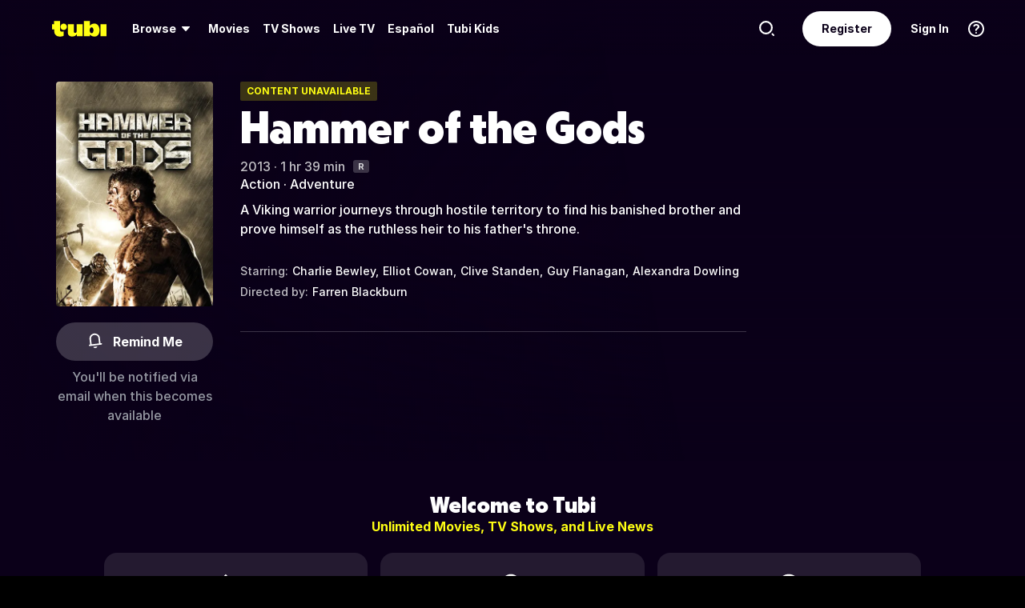

--- FILE ---
content_type: text/html; charset=utf-8
request_url: https://tubitv.com/movies/438038/hammer-of-the-gods?start=true
body_size: 42295
content:
<!DOCTYPE html>
<html lang="en" class=""><head><meta http-equiv="x-dns-prefetch-control" content="on"/><meta http-equiv="Pragma" content="no-control"/><meta http-equiv="cache-control" content="no-cache, no-store, must-revalidate"/><meta name="charset" content="utf-8"/><meta name="viewport" content="width=device-width, initial-scale=1.0, maximum-scale=1.0, minimum-scale=1.0, user-scalable=no"/><link rel="manifest" href="/manifest.json"/><link crossorigin="anonymous" rel="preconnect" href="//md0.tubitv.com"/><link crossorigin="anonymous" rel="preconnect" href="//mcdn.tubitv.com"/><link crossorigin="anonymous" rel="dns-prefetch" href="//md0.tubitv.com"/><link crossorigin="anonymous" rel="dns-prefetch" href="//mcdn.tubitv.com"/><link crossorigin="anonymous" rel="dns-prefetch" href="//config-hub-cdn.production-public.tubi.io"/><link crossorigin="anonymous" rel="dns-prefetch" href="//popper-engine.production-public.tubi.io"/><link crossorigin="anonymous" rel="dns-prefetch" href="//www.googletagmanager.com"/><link crossorigin="anonymous" rel="dns-prefetch" href="//canvas.tubitv.com"/><link crossorigin="anonymous" rel="dns-prefetch" href="//canvas-bridge.tubitv.com"/><link crossorigin="anonymous" rel="dns-prefetch" href="//canvas-bridge02.tubitv.com"/><link media="screen" rel="stylesheet" href="//md0.tubitv.com/web-k8s/dist/main.77be054f.css"/><link rel="preload" as="font" type="font/woff2" crossorigin="anonymous" href="//md0.tubitv.com/web-k8s/dist/9c1163dc5cc2.woff2"/><link rel="preload" as="font" type="font/woff2" crossorigin="anonymous" href="//md0.tubitv.com/web-k8s/dist/c3c9f10a4dbf.woff2"/><link rel="preload" as="font" type="font/woff2" crossorigin="anonymous" href="//md0.tubitv.com/web-k8s/dist/fad5c462fac3.woff2"/><link rel="prefetch" href="//md0.tubitv.com/web-k8s/dist/web-video.25b5fa94.chunk.js" as="script"/><title data-rh="true">Watch Hammer of the Gods (2013) - Free Movies | Tubi</title><meta data-rh="true" name="robots" content="index, follow, max-image-preview:large"/><meta data-rh="true" name="theme-color" content="#10141F"/><meta data-rh="true" name="apple-itunes-app" content="app-id=886445756"/><meta data-rh="true" property="al:android:app_name" content="Tubi"/><meta data-rh="true" property="al:android:package" content="com.tubitv"/><meta data-rh="true" property="al:ios:app_name" content="Tubi"/><meta data-rh="true" property="al:ios:app_store_id" content="886445756"/><meta data-rh="true" property="fb:pages" content="639252129456075"/><meta data-rh="true" name="msapplication-TileColor" content="#10141F"/><meta data-rh="true" name="msapplication-TileImage" content="//mcdn.tubitv.com/web/mstile-144x144.png"/><meta data-rh="true" property="og:image:alt" content="Tubi logo; Tubi text with orange background"/><meta data-rh="true" property="og:locale" content="en_US"/><meta data-rh="true" property="twitter:creator" content="@TubiTV"/><meta data-rh="true" property="twitter:creator:id" content="2363630702"/><meta data-rh="true" property="twitter:site" content="@TubiTV"/><meta data-rh="true" name="keywords" content="Watch Hammer of the Gods (2013) Free, Free Movies, Full Streaming Movies, HD Movies, Full Length Movies"/><meta data-rh="true" name="description" content="A Viking warrior journeys through hostile territory to find his banished brother and prove himself as the ruthless heir to his father&#x27;s throne."/><meta data-rh="true" property="og:title" content="Hammer of the Gods (2013)"/><meta data-rh="true" property="og:site_name" content="Tubi"/><meta data-rh="true" property="og:image" content="https://canvas-lb.tubitv.com/opts/EO7f8Sw6BFckpQ==/ad3b7c57-1b12-4135-88ff-87b7a97698e2/CJgDEMcEOgUxLjEuOA=="/><meta data-rh="true" property="og:image:width" content="226px"/><meta data-rh="true" property="og:image:height" content="325px"/><meta data-rh="true" property="og:url" content="https://tubitv.com/movies/438038/hammer-of-the-gods"/><meta data-rh="true" property="og:type" content="video.movie"/><meta data-rh="true" property="og:description" content="A Viking warrior journeys through hostile territory to find his banished brother and prove himself as the ruthless heir to his father&#x27;s throne."/><meta data-rh="true" property="twitter:title" content="Hammer of the Gods (2013)"/><meta data-rh="true" property="twitter:card" content="summary"/><meta data-rh="true" property="twitter:description" content="A Viking warrior journeys through hostile territory to find his banished brother and prove himself as the ruthless heir to his father&#x27;s throne."/><meta data-rh="true" property="twitter:image" content="https://canvas-lb.tubitv.com/opts/EO7f8Sw6BFckpQ==/ad3b7c57-1b12-4135-88ff-87b7a97698e2/CJgDEMcEOgUxLjEuOA=="/><meta data-rh="true" property="al:android:url" content="tubitv://media-details?contentType=movie&amp;contentId=438038&amp;deviceId=46e6bf5b-c9a3-42f0-8dc9-6731c2766ed5&amp;utm_campaign=applink&amp;utm_medium=mobile_web&amp;utm_source=fbapplink&amp;utm_content=438038"/><meta data-rh="true" property="al:web:url" content="https://tubitv.com/movies/438038/hammer-of-the-gods"/><meta data-rh="true" property="al:ios:url" content="http://link.tubi.tv/a/key_live_engWioqI5aBmxG8T9gTYCdiorCj8H2Th?channel=mobile_web&amp;feature=mobile_web&amp;contentType=movie&amp;contentId=438038&amp;action=media-details&amp;%24desktop_url=https%3A%2F%2Ftubitv.com%2Fmovies%2F438038%2Fhammer-of-the-gods&amp;%24android_deeplink_path=media-details%3FcontentType%3Dmovie%26contentId%3D438038%26utm_campaign%3Dapplink%26utm_medium%3Dmobile_web%26utm_source%3Dfbapplink%26utm_content%3D438038&amp;%24deeplink_path=media-details%3FcontentType%3Dmovie%26contentId%3D438038%26utm_campaign%3Dapplink%26utm_medium%3Dmobile_web%26utm_source%3Dfbapplink%26utm_content%3D438038"/><link data-rh="true" rel="apple-touch-icon" href="//mcdn.tubitv.com/web/apple-touch-icon.png"/><link data-rh="true" rel="icon" href="/favicon.ico?v=1"/><link data-rh="true" rel="publisher" href="https://plus.google.com/117903155856357609216"/><link data-rh="true" rel="canonical" href="https://tubitv.com/movies/438038/hammer-of-the-gods"/><link data-rh="true" rel="alternate" href="https://tubitv.com/movies/438038/hammer-of-the-gods" hrefLang="en-us"/><link data-rh="true" rel="alternate" href="https://tubitv.com/es-us/movies/438038/hammer-of-the-gods" hrefLang="es-us"/><link data-rh="true" rel="alternate" href="https://tubitv.com/es-mx/movies/438038/hammer-of-the-gods" hrefLang="es-mx"/><link data-rh="true" rel="alternate" href="https://tubitv.com/fr-ca/movies/438038/hammer-of-the-gods" hrefLang="fr-ca"/><link data-rh="true" rel="alternate" href="https://tubitv.com/en-au/movies/438038/hammer-of-the-gods" hrefLang="en-au"/><link data-rh="true" rel="alternate" href="https://tubitv.com/en-gb/movies/438038/hammer-of-the-gods" hrefLang="en-gb"/><link data-rh="true" rel="alternate" href="https://tubitv.com/movies/438038/hammer-of-the-gods" hrefLang="x-default"/><link data-rh="true" rel="preload" as="image" href="//canvas-lb.tubitv.com/opts/UeSEFEFcnAdYWQ==/a6de873d-a568-4b51-9d33-19ec3e443966/CM4MEIoHOgUxLjEuOA==" media="(min-width: 540px)"/><link data-rh="true" rel="preload" as="image" href="https://canvas-lb.tubitv.com/opts/N1MBVFXlQbWQfQ==/186b155a-2968-4eaa-bf16-902d974c68fb/CKYDEOgCOgUxLjEuOA==" media="(max-width: 539px)"/><script data-rh="true" type="application/ld+json">{"@context":"https://schema.org","@graph":[{"@id":"https://tubitv.com/movies/438038/hammer-of-the-gods#video","@type":"Movie","name":"Hammer of the Gods","url":"https://tubitv.com/movies/438038/hammer-of-the-gods","keywords":["Watch Hammer of the Gods online","Watch Hammer of the Gods free","Watch Hammer of the Gods online for free","Watch Hammer of the Gods free streaming","Watch Hammer of the Gods on Tubi","Stream Hammer of the Gods on Tubi"],"description":"A Viking warrior journeys through hostile territory to find his banished brother and prove himself as the ruthless heir to his father's throne.","dateCreated":"2013-01-01T00:00:00.000Z","releasedEvent":{"startDate":"2013-01-01T00:00:00.000Z","@type":"PublicationEvent","location":{"@type":"Country","name":"United Kingdom"}},"duration":"PT1H38M58S","potentialAction":{"expectsAcceptanceOf":{"availabilityStarts":"2026-03-13T07:00:00.000Z","availabilityEnds":"2026-11-09T04:59:00.000Z","@type":"Offer","name":"Tubi","seller":{"@type":"Organization","name":"Tubi, Inc.","sameAs":"https://tubitv.com/"},"eligibleRegion":{"@type":"Country","name":"US"}},"@type":"WatchAction","target":[{"@type":"EntryPoint","urlTemplate":"https://tubitv.com/movies/438038/hammer-of-the-gods","inLanguage":"en","actionPlatform":["http://schema.org/DesktopWebPlatform","http://schema.org/MobileWebPlatform","http://schema.org/AndroidPlatform"]},{"@type":"EntryPoint","urlTemplate":"android-app://com.tubitv/media-playback?contentId=438038&contentType=video&campaign=watchAction&utm_campaign=watchAction&utm_source=androidPlayGuide&utm_medium=web&utm_content=content","inLanguage":"en","actionPlatform":"http://schema.org/AndroidPlatform"}]},"genre":["Action","Adventure"],"contentRating":"R","director":[{"@type":"Person","name":"Farren Blackburn","url":"https://tubitv.com/person/e4c5e3/farren-blackburn"}],"actor":[{"@type":"Person","name":"Charlie Bewley","url":"https://tubitv.com/person/b29ac9/charlie-bewley"},{"@type":"Person","name":"Elliot Cowan","url":"https://tubitv.com/person/fab3b5/elliot-cowan"},{"@type":"Person","name":"Clive Standen","url":"https://tubitv.com/person/17b70c/clive-standen"},{"@type":"Person","name":"Guy Flanagan","url":"https://tubitv.com/person/815431/guy-flanagan"},{"@type":"Person","name":"Alexandra Dowling","url":"https://tubitv.com/person/485a11/alexandra-dowling"}],"image":{"@type":"ImageObject","url":"https://canvas-lb.tubitv.com/opts/EO7f8Sw6BFckpQ==/ad3b7c57-1b12-4135-88ff-87b7a97698e2/CJgDEMcEOgUxLjEuOA=="}}]}</script><script data-rh="true" type="application/ld+json">{"@context":"https://schema.org","@id":"438038","@type":"Movie","name":"Hammer of the Gods","url":"https://tubitv.com/movies/438038/hammer-of-the-gods","keywords":["Watch Hammer of the Gods online","Watch Hammer of the Gods free","Watch Hammer of the Gods online for free","Watch Hammer of the Gods free streaming","Watch Hammer of the Gods on Tubi","Stream Hammer of the Gods on Tubi"],"description":"A Viking warrior journeys through hostile territory to find his banished brother and prove himself as the ruthless heir to his father's throne.","dateCreated":"2013-01-01T00:00:00.000Z","releasedEvent":{"startDate":"2013-01-01T00:00:00.000Z","@type":"PublicationEvent","location":{"@type":"Country","name":"United Kingdom"}},"duration":"PT1H38M58S","potentialAction":{"expectsAcceptanceOf":{"availabilityStarts":"2026-03-13T07:00:00.000Z","availabilityEnds":"2026-11-09T04:59:00.000Z","@type":"Offer","name":"Tubi","seller":{"@type":"Organization","name":"Tubi, Inc.","sameAs":"https://tubitv.com/"},"eligibleRegion":{"@type":"Country","name":"US"}},"@type":"WatchAction","target":[{"@type":"EntryPoint","urlTemplate":"https://tubitv.com/movies/438038/hammer-of-the-gods","inLanguage":"en","actionPlatform":["http://schema.org/DesktopWebPlatform","http://schema.org/MobileWebPlatform","http://schema.org/AndroidPlatform"]},{"@type":"EntryPoint","urlTemplate":"android-app://com.tubitv/media-playback?contentId=438038&contentType=video&campaign=watchAction&utm_campaign=watchAction&utm_source=androidPlayGuide&utm_medium=web&utm_content=content","inLanguage":"en","actionPlatform":"http://schema.org/AndroidPlatform"}]},"genre":["Action","Adventure"],"contentRating":"R","director":[{"@type":"Person","name":"Farren Blackburn","url":"https://tubitv.com/person/e4c5e3/farren-blackburn"}],"actor":[{"@type":"Person","name":"Charlie Bewley","url":"https://tubitv.com/person/b29ac9/charlie-bewley"},{"@type":"Person","name":"Elliot Cowan","url":"https://tubitv.com/person/fab3b5/elliot-cowan"},{"@type":"Person","name":"Clive Standen","url":"https://tubitv.com/person/17b70c/clive-standen"},{"@type":"Person","name":"Guy Flanagan","url":"https://tubitv.com/person/815431/guy-flanagan"},{"@type":"Person","name":"Alexandra Dowling","url":"https://tubitv.com/person/485a11/alexandra-dowling"}],"image":{"@type":"ImageObject","url":"https://canvas-lb.tubitv.com/opts/EO7f8Sw6BFckpQ==/ad3b7c57-1b12-4135-88ff-87b7a97698e2/CJgDEMcEOgUxLjEuOA=="}}</script></head><body style="background:black;margin:0" class=""><div id="content" style="outline:none"><div class="defaultDarkTheme"><div id="app" class="FCmbE new-typography"><div class="g5L2R"><div class="kRi99"></div></div><div class="tnutt"><nav class="CKsNf j5TPK lK4Tx"><div class="vMAAH"><div class="axf8O"><div class="t6vaH"><div class="Ifa5M"><svg xmlns="http://www.w3.org/2000/svg" width="1em" height="1em" fill="none" data-test-id="icons-menu" viewBox="0 0 24 24" role="img"><title>Menu Icon</title><path fill="currentColor" d="M20 8H4a1 1 0 0 1 0-2h16a1 1 0 1 1 0 2M20 18H4a1 1 0 0 1 0-2h16a1 1 0 1 1 0 2M20 13H4a1 1 0 0 1 0-2h16a1 1 0 1 1 0 2"></path></svg></div></div><a data-path="/" href="/"><svg fill="none" xmlns="http://www.w3.org/2000/svg" class="Z0g3x XLiXu yb69r j1Cm5" preserveAspectRatio="xMidYMid meet" style="fill:currentcolor" viewBox="0 0 139 40" role="img"><title>Tubi logo</title><path fill-rule="evenodd" clip-rule="evenodd" d="M96.7005 38.8629V34.5064C99.0123 37.6771 103.11 39.817 107.9 39.817C116.442 39.817 121.102 34.2794 121.102 23.2203C121.102 13.2958 115.932 6.66991 108.163 6.66991C103.23 6.66991 99.179 8.68038 96.7005 11.9294V-0.000732422H81.2107V38.8629H96.7005ZM105.795 23.7189C105.795 28.5117 103.841 31.1055 101 31.1055C98.1851 31.1055 96.1522 28.4846 96.1522 23.7189C96.1522 18.9532 98.1338 16.3035 101 16.3035C103.867 16.3035 105.795 18.9261 105.795 23.7189ZM40.192 8.25869V29.1096C40.192 36.2661 44.5542 39.7724 51.512 39.7724C57.0638 39.7724 60.9242 37.4759 63.26 33.6068V38.8775H78.2962V8.25869H62.8063V26.4503C62.8063 29.303 60.804 30.4633 58.9459 30.4633C57.0878 30.4633 55.6578 29.351 55.6578 26.6677V8.25869H40.192ZM123.536 8.25869H139.001V38.8136H123.536V8.25869ZM37.9492 14.8986C37.9492 19.4247 34.2685 23.0939 29.7281 23.0939C25.1878 23.0939 21.5071 19.4247 21.5071 14.8986C21.5071 10.3725 25.1878 6.70331 29.7281 6.70331C34.2685 6.70331 37.9492 10.3725 37.9492 14.8986ZM20.2068 6.59991H20.2075V22.0538C20.2354 25.8363 22.1034 27.4057 25.8615 27.4057C27.1633 27.4057 28.9092 27.0973 29.7556 26.4452V37.629C26.91 39.0338 24.7201 39.8169 20.8612 39.8169C20.8612 39.8169 20.4641 39.8203 19.817 39.7824L19.8019 39.8189C10.4521 39.8189 5.26266 33.8227 5.42619 24.2594V21.5392H0.000976562V8.25869H5.32936V-0.000732422H20.2068V6.59991Z" fill="currentcolor"></path></svg></a><div role="menubar" class="VU3vG QICvq"><button class="XVtXO qmpj2" aria-expanded="false" aria-haspopup="true" aria-label="Browse" role="menuitem"><span>Browse</span><svg xmlns="http://www.w3.org/2000/svg" width="1em" height="1em" fill="none" data-test-id="icons-arrowhead-down" viewBox="0 0 24 24" role="img" aria-hidden="true"><title>Arrowhead Down Icon</title><path fill="currentColor" d="M12.516 14.766a.686.686 0 0 1-1.032 0l-2.365-2.6-1.96-2.153C6.82 9.64 7.06 9 7.542 9h8.918c.481 0 .722.64.382 1.013l-1.96 2.153-2.365 2.6"></path></svg></button><div class="hQhcT mhSku wefm7 ZV5K4 u7GyY" style="height:732px"><div class="Urwr1">Browse<div><svg xmlns="http://www.w3.org/2000/svg" width="1em" height="1em" fill="none" data-test-id="icons-close" viewBox="0 0 24 24" role="img"><title>Close Icon</title><path fill="currentColor" d="M12 2C6.477 2 2 6.477 2 12s4.477 10 10 10 10-4.477 10-10S17.523 2 12 2m3.961 12.547a.999.999 0 1 1-1.414 1.414L12 13.414l-2.559 2.559a.997.997 0 0 1-1.414 0 .999.999 0 0 1 0-1.414L10.586 12 8.05 9.464A.999.999 0 1 1 9.464 8.05L12 10.586l2.513-2.513a.999.999 0 1 1 1.414 1.414L13.414 12z"></path></svg></div></div><div class="Hi_GL" style="height:730px;width:300px"><div class="dE7FA">Popular</div><div class="le4L7" style="max-height:636px"><a title="Adventure Has No Limits" class="RBwYn" href="/category/adventure_has_no_limits">Adventure Has No Limits</a><a title="Creatorverse" class="RBwYn" href="/category/creators">Creatorverse</a><a title="Featured" class="RBwYn" href="/category/featured">Featured</a><a title="For Detroit, By Detroit" class="RBwYn" href="/category/for_detroit_by_detroit">For Detroit, By Detroit</a><a title="Leaving Soon" class="RBwYn" href="/category/leaving_soon">Leaving Soon</a><a title="Most Liked" class="RBwYn" href="/category/most_liked">Most Liked</a><a title="Most Popular" class="RBwYn" href="/category/most_popular">Most Popular</a><a title="Most Popular Horror" class="RBwYn" href="/category/most_popular_horror">Most Popular Horror</a><a title="New Releases" class="RBwYn" href="/category/new_releases">New Releases</a><a title="Recently Added" class="RBwYn" href="/category/recently_added">Recently Added</a><a title="Recommended" class="RBwYn" href="/category/recommended_for_you">Recommended</a><a title="Recommended TV" class="RBwYn" href="/category/recommended_tv">Recommended TV</a><a title="Staff Picks" class="RBwYn" href="/category/staff_picks">Staff Picks</a><a title="Star Picks: Chase Hudson &amp; Sara Waisglass" class="RBwYn" href="/category/star_picks_htlapc">Star Picks: Chase Hudson &amp; Sara Waisglass</a><a title="Top Searched" class="RBwYn" href="/category/top_searched">Top Searched</a><a title="Trending Now" class="RBwYn" href="/category/trending">Trending Now</a><a title="Tubi Originals" class="RBwYn" href="/category/tubi_originals">Tubi Originals</a><a title="Tubi x Kickstarter: FilmStream Collective
" class="RBwYn" href="/category/tubi_kickstarter_filmstream_collective">Tubi x Kickstarter: FilmStream Collective
</a></div></div><div class="Hi_GL" style="height:730px;width:430px"><div class="dE7FA">Genres</div><div class="le4L7" style="max-height:636px"><a title="Action" class="RBwYn rCXMv" href="/category/action">Action</a><a title="Adult Animation" class="RBwYn rCXMv" href="/category/adult_animation">Adult Animation</a><a title="Anime" class="RBwYn rCXMv" href="/category/anime">Anime</a><a title="Arthouse Films" class="RBwYn rCXMv" href="/category/art_house">Arthouse Films</a><a title="Based on True Events" class="RBwYn rCXMv" href="/category/based_on_true_events">Based on True Events</a><a title="Classic TV &amp; Movies" class="RBwYn rCXMv" href="/category/classics">Classic TV &amp; Movies</a><a title="Comedy" class="RBwYn rCXMv" href="/category/comedy">Comedy</a><a title="Crime TV" class="RBwYn rCXMv" href="/category/crime_tv">Crime TV</a><a title="Documentaries" class="RBwYn rCXMv" href="/category/documentary">Documentaries</a><a title="Docuseries" class="RBwYn rCXMv" href="/category/docuseries">Docuseries</a><a title="Drama" class="RBwYn rCXMv" href="/category/drama">Drama</a><a title="Edgy Comedy" class="RBwYn rCXMv" href="/category/adult_comedy">Edgy Comedy</a><a title="Family Series" class="RBwYn rCXMv" href="/category/family_series">Family Series</a><a title="Family Watch Party" class="RBwYn rCXMv" href="/category/family_movies">Family Watch Party</a><a title="Film Noir" class="RBwYn rCXMv" href="/category/film_noir">Film Noir</a><a title="Foreign Films" class="RBwYn rCXMv" href="/category/foreign_films">Foreign Films</a><a title="Foreign TV" class="RBwYn rCXMv" href="/category/foreign_language_tv">Foreign TV</a><a title="Have a Little Faith" class="RBwYn rCXMv" href="/category/faith_and_spirituality">Have a Little Faith</a><a title="Heist Films" class="RBwYn rCXMv" href="/category/heist_films">Heist Films</a><a title="Home &amp; Garden" class="RBwYn rCXMv" href="/category/home_and_garden">Home &amp; Garden</a><a title="Horror " class="RBwYn rCXMv" href="/category/horror">Horror </a><a title="Indie Movies" class="RBwYn rCXMv" href="/category/indie_films">Indie Movies</a><a title="Italian Horror &amp; Giallo" class="RBwYn rCXMv" href="/category/italian_horror_giallo">Italian Horror &amp; Giallo</a><a title="Killer Thrillers" class="RBwYn rCXMv" href="/category/killer_thrillers">Killer Thrillers</a><a title="LGBTQ+ Storytelling" class="RBwYn rCXMv" href="/category/lgbt">LGBTQ+ Storytelling</a><a title="Lifestyle" class="RBwYn rCXMv" href="/category/lifestyle_tv">Lifestyle</a><a title="Martial Arts" class="RBwYn rCXMv" href="/category/martial_arts">Martial Arts</a><a title="Music &amp; Concerts" class="RBwYn rCXMv" href="/category/music_musicals">Music &amp; Concerts</a><a title="Mystery" class="RBwYn rCXMv" href="/category/mystery">Mystery</a><a title="Myths &amp; Legends" class="RBwYn rCXMv" href="/category/myths_and_legends">Myths &amp; Legends</a><a title="Real Talk" class="RBwYn rCXMv" href="/category/real_talk">Real Talk</a><a title="Reality TV" class="RBwYn rCXMv" href="/category/reality_tv">Reality TV</a><a title="Romance" class="RBwYn rCXMv" href="/category/romance">Romance</a><a title="Sci-fi &amp; Fantasy" class="RBwYn rCXMv" href="/category/sci_fi_and_fantasy">Sci-fi &amp; Fantasy</a><a title="Slashers" class="RBwYn rCXMv" href="/category/slashers">Slashers</a><a title="Spanish Language" class="RBwYn rCXMv" href="/category/spanish_language">Spanish Language</a><a title="Sports Stories" class="RBwYn rCXMv" href="/category/sports_movies_and_tv">Sports Stories</a><a title="Spy Movies" class="RBwYn rCXMv" href="/category/spy_movies">Spy Movies</a><a title="Stand Up Comedy" class="RBwYn rCXMv" href="/category/stand_up_comedy">Stand Up Comedy</a><a title="Sword &amp; Sorcery" class="RBwYn rCXMv" href="/category/sword_and_sorcery">Sword &amp; Sorcery</a><a title="Thrillers" class="RBwYn rCXMv" href="/category/thrillers">Thrillers</a><a title="Travel" class="RBwYn rCXMv" href="/category/travel">Travel</a><a title="True Crime" class="RBwYn rCXMv" href="/category/true_crime">True Crime</a><a title="TV Comedies" class="RBwYn rCXMv" href="/category/tv_comedies">TV Comedies</a><a title="TV Dramas" class="RBwYn rCXMv" href="/category/tv_dramas">TV Dramas</a><a title="Westerns" class="RBwYn rCXMv" href="/category/westerns">Westerns</a></div></div><div class="Hi_GL" style="height:730px;width:230px"><div class="dE7FA">Collections</div><div class="le4L7" style="max-height:636px"><a title="Actors Turned Directors" class="RBwYn" href="/category/actors_turned_directors">Actors Turned Directors</a><a title="Asian American Voices" class="RBwYn" href="/category/asian_american_voices">Asian American Voices</a><a title="Audio Description" class="RBwYn" href="/category/audio_description">Audio Description</a><a title="Awards Season All-Stars" class="RBwYn" href="/category/awards_season_all_stars">Awards Season All-Stars</a><a title="Based on a Book" class="RBwYn" href="/category/based_on">Based on a Book</a><a title="Black Love, No Filter" class="RBwYn" href="/category/black_romance">Black Love, No Filter</a><a title="Black Storytelling" class="RBwYn" href="/category/black_cinema">Black Storytelling</a><a title="Black Storytelling By Tubi" class="RBwYn" href="/category/black_cinema_by_tubi">Black Storytelling By Tubi</a><a title="Blast From Awards Past" class="RBwYn" href="/category/award_winners_and_nominees">Blast From Awards Past</a><a title="Bollywood Dreams" class="RBwYn" href="/category/bollywood">Bollywood Dreams</a><a title="British Crime TV" class="RBwYn" href="/category/british_crime_tv">British Crime TV</a><a title="Campus Couples" class="RBwYn" href="/category/campus_couple">Campus Couples</a><a title="Cancelled Too Soon" class="RBwYn" href="/category/cancelled_too_soon">Cancelled Too Soon</a><a title="Cinema Speculation" class="RBwYn" href="/category/cinema_speculation">Cinema Speculation</a><a title="Cult Classics" class="RBwYn" href="/category/cult_favorites">Cult Classics</a><a title="David Lynch Forever" class="RBwYn" href="/category/david_lynch_forever">David Lynch Forever</a><a title="Earth Is So Last Year" class="RBwYn" href="/category/new_year_new_terrestrials">Earth Is So Last Year</a><a title="Epic Sagas" class="RBwYn" href="/category/epics">Epic Sagas</a><a title="Featuring K-Idols" class="RBwYn" href="/category/featuring_k_idols">Featuring K-Idols</a><a title="For the Cinephiles" class="RBwYn" href="/category/for_the_cinephiles">For the Cinephiles</a><a title="Franchise Fever" class="RBwYn" href="/category/franchise_fever">Franchise Fever</a><a title="Gangster Movies" class="RBwYn" href="/category/gangster_films">Gangster Movies</a><a title="Honoring Dr. King" class="RBwYn" href="/category/honoring_dr_king">Honoring Dr. King</a><a title="Indie Darlings" class="RBwYn" href="/category/indie_darlings">Indie Darlings</a><a title="K-Drama &amp; Beyond" class="RBwYn" href="/category/k_drama">K-Drama &amp; Beyond</a><a title="Korean Horror" class="RBwYn" href="/category/korean_horror">Korean Horror</a><a title="Modern Classics" class="RBwYn" href="/category/modern_classics">Modern Classics</a><a title="Movie Night" class="RBwYn" href="/category/movie_night">Movie Night</a><a title="New-stalgia" class="RBwYn" href="/category/newstalgia_sl">New-stalgia</a><a title="Nostalgia TV" class="RBwYn" href="/category/nostalgia_tv">Nostalgia TV</a><a title="Only Free on Tubi" class="RBwYn" href="/category/tubi_exclusive">Only Free on Tubi</a><a title="Plot Twists &amp; Curveballs" class="RBwYn" href="/category/plot_twists_and_curveballs">Plot Twists &amp; Curveballs</a><a title="Political Scandals &amp; Controversy" class="RBwYn" href="/category/political_scandals">Political Scandals &amp; Controversy</a><a title="Series Spotlight" class="RBwYn" href="/category/series_spotlight">Series Spotlight</a><a title="Starring LA " class="RBwYn" href="/category/city_as_character_la">Starring LA </a><a title="True Crime Headlines" class="RBwYn" href="/category/true_crime_headlines">True Crime Headlines</a><a title="Tubi&#x27;s Most Popular 2025" class="RBwYn" href="/category/tubis_most_popular_2025">Tubi&#x27;s Most Popular 2025</a><a title="Weekly Watchlist" class="RBwYn" href="/category/weekly_watchlist">Weekly Watchlist</a></div></div><div class="Hi_GL" style="height:730px;width:210px"><div class="dE7FA">Networks</div><div class="le4L7" style="max-height:636px"><a title="A&amp;E" class="RBwYn" href="/networks/aetv">A&amp;E</a><a title="Complex Networks" class="RBwYn" href="/networks/complexnetworks">Complex Networks</a><a title="CONtv" class="RBwYn" href="/networks/contv">CONtv</a><a title="Docurama" class="RBwYn" href="/networks/docurama">Docurama</a><a title="Dove Channel" class="RBwYn" href="/networks/dovechannel">Dove Channel</a><a title="DUST" class="RBwYn" href="/networks/dust">DUST</a><a title="FilmRise" class="RBwYn" href="/networks/filmriseclassictv">FilmRise</a><a title="FOX" class="RBwYn" href="/networks/fox">FOX</a><a title="FOX SOUL" class="RBwYn" href="/networks/fox_soul">FOX SOUL</a><a title="FOX Sports" class="RBwYn" href="/networks/fox_sports">FOX Sports</a><a title="Full Moon Features" class="RBwYn" href="/networks/full_moon_features">Full Moon Features</a><a title="Hallmark" class="RBwYn" href="/networks/hallmark">Hallmark</a><a title="K-Content by CJ ENM" class="RBwYn" href="/networks/cj_enm">K-Content by CJ ENM</a><a title="Lifetime" class="RBwYn" href="/networks/lifetime">Lifetime</a><a title="LOL! Network" class="RBwYn" href="/networks/lol_network">LOL! Network</a><a title="Shout! Factory TV" class="RBwYn" href="/networks/shoutfactorytv">Shout! Factory TV</a><a title="So...Real" class="RBwYn" href="/networks/so_real">So...Real</a><a title="TMZ Presents" class="RBwYn" href="/networks/tmz">TMZ Presents</a><a title="TV One" class="RBwYn" href="/networks/tvone">TV One</a><a title="UNINTERRUPTED" class="RBwYn" href="/networks/uninterrupted">UNINTERRUPTED</a></div></div></div><button class="XVtXO" role="menuitem" aria-label="Movies"><a data-path="/movies" aria-hidden="true" tabindex="-1" href="/movies">Movies</a></button><button class="XVtXO" role="menuitem" aria-label="TV Shows"><a data-path="/tv-shows" aria-hidden="true" tabindex="-1" href="/tv-shows">TV Shows</a></button><button class="XWAvF XVtXO" role="menuitem" aria-label="Live TV"><a data-path="/live" aria-hidden="true" tabindex="-1" href="/live">Live TV</a></button><button class="XVtXO" role="menuitem">Español</button><button class="XVtXO" role="menuitem">Tubi Kids</button></div></div><div class="axf8O vMHVV"><div class="h4JKi"><svg xmlns="http://www.w3.org/2000/svg" width="1em" height="1em" fill="none" data-test-id="icons-help" viewBox="0 0 24 24" role="img" class="Da8Fz"><title>Help Icon</title><path fill="currentColor" d="M12 2.007c-5.514 0-10 4.486-10 10s4.486 10 10 10 10-4.486 10-10-4.486-10-10-10Zm0 18c-4.411 0-8-3.589-8-8s3.589-8 8-8 8 3.589 8 8-3.589 8-8 8"></path><path fill="currentColor" d="M12.464 11.133c.853-.668 1.327-1.09 1.327-1.863 0-.861-.765-1.433-1.731-1.433-.844 0-1.424.325-1.846 1.046-.273.36-.484.527-.853.527-.553 0-.861-.395-.861-.879 0-.58.343-1.195.87-1.661.642-.545 1.6-.87 2.848-.87 2.312 0 3.809 1.249 3.809 3.209 0 1.362-.636 2.065-1.761 2.899-.853.65-1.143.958-1.345 1.696-.22.519-.448.87-1.063.87-.642 0-.993-.422-.993-.984-.001-1.037.412-1.626 1.599-2.557M12 18a1 1 0 1 0 0-2 1 1 0 0 0 0 2"></path></svg><div class="reETb"><div class="AOdY1"><a class="ghV21" href="/help-center">Help Center</a><a class="ghV21" href="/static/terms">Terms of Use</a><a class="ghV21" href="/static/privacy">Privacy Policy</a><a class="ghV21" href="/static/support">Contact Support</a></div></div></div><a class="Ofxs1" href="/login?redirect=/movies/438038/hammer-of-the-gods">Sign In</a><a class="Es0hd" href="/signup?redirect=/movies/438038/hammer-of-the-gods">Register</a><div class="gbpT2 v3V2b"><svg xmlns="http://www.w3.org/2000/svg" width="1em" height="1em" fill="none" data-test-id="icons-search" viewBox="0 0 24 24" role="img" class="Geh0E"><title>Search Icon</title><path fill="currentColor" fill-rule="evenodd" d="M2 10.5a8.5 8.5 0 1 1 17.001.001A8.5 8.5 0 0 1 2 10.5m2.125 0a6.382 6.382 0 0 0 6.375 6.375 6.382 6.382 0 0 0 6.375-6.375A6.382 6.382 0 0 0 10.5 4.125 6.382 6.382 0 0 0 4.125 10.5" clip-rule="evenodd"></path><path fill="currentColor" d="m18.636 17.214 2.072 2.08a1 1 0 1 1-1.417 1.412l-2.072-2.08z"></path></svg><form class="GV1Rn"><input class="W2l7v" required="" type="search" placeholder="Find movies, TV shows and more" value=""/></form></div></div></div></nav><div><div class="rjiTB"><div class="dQhZw Le3zO"><div class="w6yu0"><picture><source srcSet="https://canvas-lb.tubitv.com/opts/N1MBVFXlQbWQfQ==/186b155a-2968-4eaa-bf16-902d974c68fb/CKYDEOgCOgUxLjEuOA==" media="(max-width: 539px)"/><img src="//canvas-lb.tubitv.com/opts/UeSEFEFcnAdYWQ==/a6de873d-a568-4b51-9d33-19ec3e443966/CM4MEIoHOgUxLjEuOA==" alt="poster background" class="FZfjZ"/></picture></div><div class="VPkoh cCMND _Rpva"></div><div class="zHQGA FHwR7"><div class="OpEE9"><div data-test-id="web-ui-grid-container" class="web-grid-container wEHu5"><div data-test-id="web-ui-grid-item" class="web-col web-col--1-5"><div class="Foi1U X2Urc"><div class="web-poster"><div class="web-poster__image-container"><img class="web-poster__image-element" src="//canvas-lb.tubitv.com/opts/EO7f8Sw6BFckpQ==/ad3b7c57-1b12-4135-88ff-87b7a97698e2/CJgDEMcEOgUxLjEuOA==" srcSet="" alt="Hammer of the Gods" role="img"/></div></div><div class="d3O8W"><div class="tNvyU tb9c9"><button data-test-id="web-ui-web-button" class="web-button Td7wJ web-button--tertiary web-button--has-icon"><svg xmlns="http://www.w3.org/2000/svg" width="1em" height="1em" fill="none" data-test-id="icons-bell-notification" viewBox="0 0 24 24" role="img" class="web-button__icon"><title>Bell Notification Icon</title><path fill="currentColor" d="M12.26 21.978a2.995 2.995 0 0 0 2.551-2.328l-5.589.686a2.996 2.996 0 0 0 3.038 1.642M20.078 15.219l-.993.122-1.014-8.245c-.49-2.772-3.93-5.512-7.792-5.042-3.831.47-6.565 3.97-6.095 7.801l.885 7.208-.872.107a1 1 0 0 0 .243 1.985l15.881-1.95a1 1 0 0 0-.243-1.986M7.054 16.818 6.169 9.61a4.963 4.963 0 0 1 1.028-3.683 4.964 4.964 0 0 1 3.325-1.889c2.695-.329 5.26 1.592 5.572 3.354l1.006 8.193-10.046 1.233"></path></svg><div class="web-button__content" style="text-align:center">Remind Me</div></button><div class="My5bG">You&#x27;ll be notified via email when this becomes available</div></div></div></div></div><div data-test-id="web-ui-grid-item" class="web-col web-col--sm-12 web-col--lg-4-5"><div class="fq7Lz"><div class="u5T0l A1B02"><div class="h32aa">content unavailable</div></div><h1 class="c1jX9">Hammer of the Gods</h1><div class="web-attributes"><div class="web-attributes__meta"><span class="web-attributes__year-duration">2013 · 1 hr 39 min</span><div class="web-attributes__rating-descriptor"><div class="web-attributes__rating"><div class="web-attributes__rating-badge">R</div></div></div></div><div class="I3LZ_"><a class="ATag" data-test-id="atag-link" href="/category/action">Action</a><span> · </span><a class="ATag" data-test-id="atag-link" href="/category/adventure">Adventure</a></div></div></div><div class="WmSzd"><div class="Xx95I">A Viking warrior journeys through hostile territory to find his banished brother and prove himself as the ruthless heir to his father&#x27;s throne.</div><div class="M7yXh xzonU"></div><div class="LXnxs"><div class="Em3_m"><span class="Cg14t">Starring<!-- -->:</span><span class="KJR4e"><a class="ATag" data-test-id="atag-link" href="/person/b29ac9/charlie-bewley">Charlie Bewley</a><a class="ATag" data-test-id="atag-link" href="/person/fab3b5/elliot-cowan">Elliot Cowan</a><a class="ATag" data-test-id="atag-link" href="/person/17b70c/clive-standen">Clive Standen</a><a class="ATag" data-test-id="atag-link" href="/person/815431/guy-flanagan">Guy Flanagan</a><a class="ATag" data-test-id="atag-link" href="/person/485a11/alexandra-dowling">Alexandra Dowling</a></span></div><div class="Em3_m"><span class="Cg14t">Directed by<!-- -->:</span><span class="KJR4e"><a class="ATag" data-test-id="atag-link" href="/person/e4c5e3/farren-blackburn">Farren Blackburn</a></span></div></div></div><div class="VOtL6 Cevc8"></div></div></div></div></div></div></div><div></div><div class="DzobL"><div class="Container"><div class="ZmVWk"><div class="VljcT"><div class="iiecJ">Welcome to Tubi</div><div class="eFvaB">Unlimited Movies, TV Shows, and Live News</div></div><div class="ndpsF"><div class="ugI1u"><svg xmlns="http://www.w3.org/2000/svg" width="1em" height="1em" fill="none" data-test-id="icons-credit-card-off" viewBox="0 0 40 40" role="img" class="WVu2v"><title>Credit Card Off Icon</title><path fill="currentColor" d="m36.292 31.541-2.959-2.958V20H24.75l-6.667-6.667h15.25V10H14.75l-3.333-3.334h21.916a3.21 3.21 0 0 1 2.355.98A3.21 3.21 0 0 1 36.667 10v20c0 .277-.028.548-.084.812a2.23 2.23 0 0 1-.291.73M15.25 20H6.667v10H25.25l-10-10m18.833 18.833-5.5-5.5H6.667a3.21 3.21 0 0 1-2.354-.98A3.21 3.21 0 0 1 3.333 30V10c0-.917.327-1.702.98-2.354a3.21 3.21 0 0 1 2.354-.98L10 10H6.667v3.333h1.916l-7.5-7.5 2.375-2.375 33 33-2.375 2.375"></path></svg><div class="yTEWx"><div class="ZJWG_">Free Forever</div><div class="u5XD0">No credit card required</div></div></div><div class="ugI1u"><svg xmlns="http://www.w3.org/2000/svg" width="1em" height="1em" fill="none" data-test-id="icons-search" viewBox="0 0 24 24" role="img" class="WVu2v"><title>Search Icon</title><path fill="currentColor" fill-rule="evenodd" d="M2 10.5a8.5 8.5 0 1 1 17.001.001A8.5 8.5 0 0 1 2 10.5m2.125 0a6.382 6.382 0 0 0 6.375 6.375 6.382 6.382 0 0 0 6.375-6.375A6.382 6.382 0 0 0 10.5 4.125 6.382 6.382 0 0 0 4.125 10.5" clip-rule="evenodd"></path><path fill="currentColor" d="m18.636 17.214 2.072 2.08a1 1 0 1 1-1.417 1.412l-2.072-2.08z"></path></svg><div class="yTEWx"><div class="ZJWG_">Find the Unfindable</div><div class="u5XD0">All your favorite titles and so much more</div></div></div><div class="ugI1u"><svg xmlns="http://www.w3.org/2000/svg" width="1em" height="1em" fill="none" data-test-id="icons-account-24" viewBox="0 0 24 24" role="img" class="WVu2v"><title>Account 24 Icon</title><g stroke="currentColor" stroke-width="2"><rect width="18" height="18" x="3" y="3" rx="9"></rect><path d="M12 21a8.96 8.96 0 0 1-5.818-2.133C7.812 17.797 9.465 17 12 17c2.535 0 4.187.798 5.818 1.867A8.96 8.96 0 0 1 12 21z"></path><circle cx="12" cy="11" r="3"></circle></g></svg><div class="yTEWx"><div class="ZJWG_">Better When You Register</div><div class="u5XD0">Personalize your experience</div></div></div></div><div class="Ngb7K"><button data-test-id="web-ui-web-button" class="web-button SxYVV web-button--primary" color="primary"><div class="web-button__content" style="text-align:center">Sign Up For Free</div></button></div></div></div></div><div class="ka_NW ltSPd"><div class="Container Ay8eh"><div class="Row M6oaW"><div class="gcp3k"><a class="ATag ZQtDc" data-test-id="atag-indexlink" href="/"><svg fill="none" xmlns="http://www.w3.org/2000/svg" class="Z0g3x XLiXu rsGIE j1Cm5" preserveAspectRatio="xMidYMid meet" style="fill:currentcolor" viewBox="0 0 139 40" role="img"><title>Tubi logo</title><path fill-rule="evenodd" clip-rule="evenodd" d="M96.7005 38.8629V34.5064C99.0123 37.6771 103.11 39.817 107.9 39.817C116.442 39.817 121.102 34.2794 121.102 23.2203C121.102 13.2958 115.932 6.66991 108.163 6.66991C103.23 6.66991 99.179 8.68038 96.7005 11.9294V-0.000732422H81.2107V38.8629H96.7005ZM105.795 23.7189C105.795 28.5117 103.841 31.1055 101 31.1055C98.1851 31.1055 96.1522 28.4846 96.1522 23.7189C96.1522 18.9532 98.1338 16.3035 101 16.3035C103.867 16.3035 105.795 18.9261 105.795 23.7189ZM40.192 8.25869V29.1096C40.192 36.2661 44.5542 39.7724 51.512 39.7724C57.0638 39.7724 60.9242 37.4759 63.26 33.6068V38.8775H78.2962V8.25869H62.8063V26.4503C62.8063 29.303 60.804 30.4633 58.9459 30.4633C57.0878 30.4633 55.6578 29.351 55.6578 26.6677V8.25869H40.192ZM123.536 8.25869H139.001V38.8136H123.536V8.25869ZM37.9492 14.8986C37.9492 19.4247 34.2685 23.0939 29.7281 23.0939C25.1878 23.0939 21.5071 19.4247 21.5071 14.8986C21.5071 10.3725 25.1878 6.70331 29.7281 6.70331C34.2685 6.70331 37.9492 10.3725 37.9492 14.8986ZM20.2068 6.59991H20.2075V22.0538C20.2354 25.8363 22.1034 27.4057 25.8615 27.4057C27.1633 27.4057 28.9092 27.0973 29.7556 26.4452V37.629C26.91 39.0338 24.7201 39.8169 20.8612 39.8169C20.8612 39.8169 20.4641 39.8203 19.817 39.7824L19.8019 39.8189C10.4521 39.8189 5.26266 33.8227 5.42619 24.2594V21.5392H0.000976562V8.25869H5.32936V-0.000732422H20.2068V6.59991Z" fill="currentcolor"></path></svg></a></div><div class="xj1tn"><div class="_jH70"><svg class="Z0g3x f3c5X" preserveAspectRatio="xMidYMid meet" style="fill:currentcolor" viewBox="0 0 11 17" role="img"><title>Slash</title><path fill="none" stroke="currentColor" d="M10 .932l-9 16"></path></svg><div class="a7bJ4">Hammer of the Gods</div></div></div><div class="Col Col--4 Col--lg-3 Col--xl-1-5 Col--xxl-2 B2EMM"><div class="I06GC"><div class="UpphA"><a href="https://www.facebook.com/tubitv/" rel="noopener" target="_blank" class="ATag cPn2e"><svg class="Z0g3x EviMn" preserveAspectRatio="xMidYMid meet" style="fill:currentcolor" viewBox="0 0 20 20" role="img"><title>Facebook</title><path fill="currentColor" fill-rule="evenodd" d="M2 0C.938 0 0 1.063 0 1.97v16.093C0 19.03 1.063 20 2 20h9v-8H8V9h3V7c-.318-2.573 1.26-3.98 4-4 .668.02 1.617.103 2 0v3h-2c-.957-.16-1.2.436-1 1v2h3l-1 3h-2v8h3.938c1.03 0 2.062-.938 2.062-1.938V1.97C20 1.03 18.937 0 17.937 0H2z"></path></svg></a><a href="https://www.instagram.com/tubi" rel="noopener" target="_blank" class="ATag x4TVQ"><svg class="Z0g3x" preserveAspectRatio="xMidYMid meet" style="fill:currentcolor" viewBox="0 0 20 20" role="img"><title>Instagram</title><g fill="currentColor" fill-rule="evenodd"><path d="M10 0C7.284 0 6.944.012 5.877.06 4.813.11 4.087.278 3.45.525c-.658.256-1.216.598-1.772 1.153C1.123 2.234.78 2.792.525 3.45.278 4.086.11 4.812.06 5.877.012 6.944 0 7.284 0 10s.012 3.057.06 4.123c.05 1.065.218 1.79.465 2.428.256.658.598 1.216 1.153 1.77.556.558 1.114.9 1.772 1.155.636.248 1.363.417 2.427.464 1.067.048 1.407.06 4.123.06s3.057-.012 4.123-.06c1.064-.048 1.79-.217 2.428-.465.658-.255 1.216-.597 1.77-1.154.558-.554.9-1.112 1.155-1.77.248-.636.417-1.362.464-2.427.048-1.066.06-1.407.06-4.123s-.012-3.056-.06-4.123c-.048-1.065-.217-1.79-.465-2.427-.255-.658-.597-1.216-1.154-1.772-.554-.555-1.112-.897-1.77-1.153C15.915.278 15.188.11 14.124.06 13.057.012 12.716 0 10 0m0 2c2.606 0 2.914.01 3.943.057.952.044 1.468.202 1.812.336.455.177.78.39 1.123.73.34.34.552.667.73 1.12.133.346.292.862.335 1.814C17.99 7.087 18 7.394 18 10s-.01 2.914-.057 3.943c-.043.952-.202 1.468-.335 1.812-.178.455-.39.78-.73 1.123-.343.34-.668.552-1.123.73-.344.133-.86.292-1.812.335-1.03.047-1.337.057-3.943.057s-2.914-.01-3.943-.057c-.952-.043-1.468-.202-1.813-.335-.454-.178-.78-.39-1.12-.73-.342-.343-.554-.668-.73-1.123-.135-.344-.293-.86-.337-1.812C2.01 12.913 2 12.606 2 10s.01-2.914.057-3.943c.044-.952.202-1.468.336-1.813.177-.454.39-.78.73-1.12.34-.342.667-.554 1.12-.73.346-.135.862-.293 1.814-.337C7.087 2.01 7.394 2 10 2"></path><path d="M10 13c-1.657 0-3-1.343-3-3 0-1.656 1.343-3 3-3s3 1.344 3 3c0 1.657-1.343 3-3 3m0-8c-2.76 0-5 2.24-5 5s2.24 5 5 5 5-2.24 5-5-2.24-5-5-5m6 0c0 .553-.447 1-1 1-.553 0-1-.447-1-1 0-.553.447-1 1-1 .553 0 1 .447 1 1"></path></g></svg></a><a href="https://x.com/Tubi" rel="noopener" target="_blank" class="ATag dscSD"><svg class="Z0g3x" preserveAspectRatio="xMidYMid meet" style="fill:currentcolor" viewBox="0 0 20 17" role="img"><title>Twitter</title><path d="M6 17c7.837 0 11.965-6.156 12-11-.035-.67-.035-.844 0-1 .756-.59 1.45-1.297 2-2-.75.218-1.543.433-2 1 .5-.978 1.14-1.77 1-3-.358.763-1.24 1.095-2 1C15.29.647 12.69.568 11 2c-1.03 1.084-1.48 2.555-1 4-3.45-.204-6.524-1.74-9-4C.303 3.584.86 5.945 3 7c-.99.11-1.63-.062-2 0-.2 1.6 1.178 3.255 3 4-.512-.202-1.146-.178-2 0 .777 1.35 2.318 2.478 4 3-1.38.635-3.175 1.246-5 1-.35.244-.675.223-1 0 1.877 1.37 4.06 2 6 2" fill="currentColor" fill-rule="evenodd"></path></svg></a><a href="https://www.linkedin.com/company/tubi-tv/" rel="noopener" target="_blank" class="ATag yFrHA"><svg class="Z0g3x" preserveAspectRatio="xMidYMid meet" style="fill:currentcolor" viewBox="0 0 15 15" role="img"><title>LinkedIn</title><path d="M13.89 0H1.11A1.1 1.1 0 0 0 0 1.08v12.84A1.1 1.1 0 0 0 1.11 15h12.78A1.1 1.1 0 0 0 15 13.92V1.08A1.1 1.1 0 0 0 13.89 0zM4 13H2V5h2zm0-9H2V2h2zm9 9h-2.24V9.2c0-.91 0-2.07-1.17-2.07s-1.35 1-1.35 2V13H6V5.19h2.15v1.07A2.33 2.33 0 0 1 10.31 5C12.58 5 13 6.62 13 8.72z"></path></svg></a></div></div></div></div><div class="Row BYCDX"><div class="Col Col--4 Col--lg-3 Col--xl-1-5 Col--xxl-2 CgXhT"></div><div class="Col Col--4 Col--lg-3 Col--xl-1-5 Col--xxl-2 CgXhT"></div></div><div class="Row XRKgF"><div class="Col Col--4 Col--lg-3 Col--xl-1-5 Col--xxl-2"><ul class="ZIbts"><li class="aBVGi">COMPANY</li><li><a href="https://corporate.tubitv.com" rel="noopener" class="ATag">About Us</a></li><li><a href="https://corporate.tubitv.com/company/careers/" rel="noopener" class="ATag">Careers</a></li><li><a href="https://corporate.tubitv.com/company/contact-us/" rel="noopener" class="ATag">Contact</a></li></ul></div><div class="Col Col--4 Col--lg-3 Col--xl-1-5 Col--xxl-2"><ul class="ZIbts"><li class="aBVGi">SUPPORT</li><li><a class="ATag" data-test-id="atag-link" href="/static/support">Contact Support</a></li><li><a class="ATag" data-test-id="atag-link" href="/help-center">Help Center</a></li><li><a class="ATag" data-test-id="atag-link" href="/static/devices">Supported Devices</a></li><li><a class="ATag" data-test-id="atag-link" href="/activate">Activate Your Device</a></li><li><a class="ATag" data-test-id="atag-link" href="/help-center/Accessibility/articles/15056366740763">Accessibility</a></li><li><a class="ATag" data-test-id="atag-link" href="/ip-report">Report IP Issues</a></li></ul></div><div class="Col Col--4 Col--lg-3 Col--xl-1-5 Col--xxl-2"><ul class="ZIbts"><li class="aBVGi">PARTNERS</li><li><a href="https://www.foxadsolutions.com/vertical/tubi/" rel="noopener" class="ATag">Advertise with Us</a></li><li><a href="mailto:partnerships@tubi.tv" rel="noopener" class="ATag">Partner with Us</a></li></ul></div><div class="Col Col--4 Col--lg-3 Col--xl-1-5 Col--xxl-2"><ul class="ZIbts"><li class="aBVGi">GET THE APPS</li><li><a href="https://itunes.apple.com/app/tubi-tv-watch-free-movies/id886445756?mt=8" rel="noopener" class="ATag">iOS</a></li><li><a href="https://play.google.com/store/apps/details?id=com.tubitv" rel="noopener" class="ATag">Android</a></li><li><a href="https://channelstore.roku.com/details/41468/tubi-tv" rel="noopener" class="ATag">Roku</a></li><li><a href="https://www.amazon.com/Tubi-Inc-Free-Movies-TV/dp/B075NTHVJW" rel="noopener" class="ATag">Amazon Fire</a></li></ul></div><div class="Col Col--4 Col--lg-3 Col--xl-1-5 Col--xxl-2"><ul class="ZIbts"><li class="aBVGi">PRESS</li><li><a href="https://corporate.tubitv.com/press-releases/" rel="noopener" class="ATag">Press Releases</a></li><li><a href="https://corporate.tubitv.com/press-releases/tubi-in-the-news/" rel="noopener" class="ATag">Tubi in the News</a></li></ul></div><div class="Col Col--4 Col--lg-3 Col--xl-1-5 Col--xxl-2"><ul class="ZIbts"><li class="aBVGi">LEGAL</li><li><a class="ATag" data-test-id="atag-link" href="/static/privacy">Privacy Policy (Updated)</a></li><li><a class="ATag" data-test-id="atag-link" href="/static/terms">Terms of Use</a></li><li><a class="ATag" data-test-id="atag-link" href="/privacy/your-privacy-choices">Your Privacy Choices</a></li><li><a class="ATag" data-test-id="atag-link" href="/static/cookies">Cookies</a></li></ul></div></div><div class="zbLtJ"><div class="EELlk"><a href="https://itunes.apple.com/app/tubi-tv-watch-free-movies/id886445756?mt=8" rel="noopener" target="_blank" class="ATag pgZbK"></a><a href="https://play.google.com/store/apps/details?id=com.tubitv" rel="noopener" target="_blank" class="ATag yPGO9"></a><a href="https://www.microsoft.com/store/apps/9N1SV6841F0B?cid=web-footer-badge" rel="noopener" target="_blank" class="ATag D3PQm"></a></div><div class="ApbYa"><div class="uo5wS"><div>Copyright © 2026 Tubi, Inc.</div><div>Tubi is a registered trademark of Tubi, Inc. <br/> All rights reserved.</div></div><div class="aUJcG">Device ID: 46e6bf5b-c9a3-42f0-8dc9-6731c2766ed5</div></div><div class="_97LI">Made with <svg class="Z0g3x" preserveAspectRatio="xMidYMid meet" style="fill:currentcolor" viewBox="0 0 10 9" role="img"><title>Heart</title><path fill="currentColor" fill-rule="evenodd" d="M9.024 2.58C8.88 1.163 7.87 0 6.448 0c-.766 0-1.453.335-1.924.866C4.05.336 3.364 0 2.6 0 1.175 0 .165 1.162.023 2.58c-.11 1.086.132 2.537 1.197 3.91 1.106 1.424 2.946 2.318 2.946 2.318.227.115.48.103.694 0 0 0 1.86-.894 2.967-2.318C8.89 5.117 9.132 3.666 9.024 2.58"></path></svg> in San Francisco</div></div></div></div></div></div></div></div></div><script>window.__data={"auth":{"loaded":false,"ottActivationCodePending":false,"userCredentials":null,"ottActivationTab":"ADULTS","isGuest":true,"isKid":false,"userIP":"18.118.157.187","deviceId":"46e6bf5b-c9a3-42f0-8dc9-6731c2766ed5","firstSeen":"2026-01-17T20:33:15.291Z","tubiId":"5e2b7560-1db9-4e44-b1fe-9edd763f0c10"},"userSettings":{"birthday":"","loaded":false,"deleteSuccess":false,"deleteError":null,"loadError":null,"facebookId":null,"email":"","first_name":"","gender":null,"profilePic":undefined,"enabled":false,"hasPassword":false,"coppaState":"COMPLIANT","parentalRating":3,"notification_settings":{"newsletter":false,"content_leaving":false},"hasPIN":false,"usPrivacyString":undefined},"container":{"containersList":[],"containerIdMap":{"featured":{"container_images":null,"description":"Try one of this week's top picks.","id":"featured","logo":null,"reaction":"none","slug":"featured","sponsorship":null,"tags":["For You","Popular"],"thumbnail":"\u002F\u002Fcanvas-bridge.tubitv.com\u002FOPfSvXzugrP83HL9k7qtF6oKBxk=\u002F640x360\u002Fsmart\u002Fimg.adrise.tv\u002Fa108eb71-8d6d-400a-9134-e83241531660.jpg","title":"Featured","type":"regular","childType":"content","child_ui_customization":{},"backgrounds":[]},"recommended_for_you":{"container_images":null,"description":"We picked these just for you.","id":"recommended_for_you","logo":null,"reaction":"none","slug":"recommended_for_you","sponsorship":null,"tags":["For You","Popular"],"thumbnail":"\u002F\u002Fcanvas-bridge.tubitv.com\u002FFY5CKZOOXIAyERG_Rw_E5XnLRd0=\u002F640x360\u002Fsmart\u002Fimg.adrise.tv\u002F62b5143f-23d3-4790-bb73-b232e2427878.jpg","title":"Recommended","type":"regular","childType":"content","child_ui_customization":{},"backgrounds":[]},"watch_it_again":{"container_images":null,"description":"You've seen it. You loved it. Now treat yourself to a rewatch.","id":"watch_it_again","logo":null,"reaction":"none","slug":"watch_it_again","sponsorship":null,"tags":[],"thumbnail":null,"title":"Watch It Again","type":"regular","childType":"content","child_ui_customization":{},"backgrounds":[]},"movie_night":{"container_images":null,"description":"Big stars. Bold stories. Popcorn optional.","id":"movie_night","logo":null,"reaction":"none","slug":"movie_night","sponsorship":null,"tags":["Collections"],"thumbnail":"\u002F\u002Fcanvas-bridge.tubitv.com\u002FQQcKR5LFbV1kQMwbkyMTGphLW9o=\u002F640x360\u002Fsmart\u002Fimg.adrise.tv\u002F18b4612a-06fd-476f-8b53-7345282927ab.jpg","title":"Movie Night","type":"regular","childType":"content","child_ui_customization":{},"backgrounds":[]},"recommended_tv":{"container_images":null,"description":"We picked these out just for you.\t","id":"recommended_tv","logo":null,"reaction":"none","slug":"recommended_tv","sponsorship":null,"tags":["For You","Popular"],"thumbnail":"\u002F\u002Fcanvas-bridge.tubitv.com\u002FLNbLEUmwEpq_YLc--jqZnLonjTY=\u002F640x360\u002Fsmart\u002Fimg.adrise.tv\u002F08a9ec56-5460-46b5-8bb9-eb25395ab732.jpg","title":"Recommended TV","type":"regular","childType":"content","child_ui_customization":{},"backgrounds":[]},"documentaries":{"container_images":null,"description":"Discover groundbreaking, bizarre, and inspiring true-life stories.","id":"documentaries","logo":null,"reaction":"none","slug":"documentaries","sponsorship":null,"tags":[],"thumbnail":null,"title":"Documentaries","type":"linear","childType":"content","child_ui_customization":{},"backgrounds":[]},"recommended_linear_channels":{"container_images":null,"description":"We picked these channels just for you.","id":"recommended_linear_channels","logo":null,"reaction":"none","slug":"recommended_linear_channels","sponsorship":null,"tags":[],"thumbnail":null,"title":"On Now","type":"linear","childType":"content","child_ui_customization":{},"backgrounds":[]},"classics":{"container_images":null,"description":"Get your nostalgia fix with Golden Age gems.","id":"classics","logo":null,"reaction":"none","slug":"classics","sponsorship":null,"tags":["Genres"],"thumbnail":"\u002F\u002Fimages.adrise.tv\u002FXyY3pznh8-fhhqik2zfTTIY3xnk=\u002F640x360\u002Fsmart\u002Fimg.adrise.tv\u002Fdd1365b2-6e61-40cb-ae8e-53dfd0bd02f3.jpg","title":"Classic TV & Movies","type":"regular","childType":"content","child_ui_customization":{},"backgrounds":[]},"modern_classics":{"container_images":null,"description":"Your desert island movies are definitely in here.","id":"modern_classics","logo":null,"reaction":"none","slug":"modern_classics","sponsorship":null,"tags":["Collections"],"thumbnail":"\u002F\u002Fcanvas-bridge.tubitv.com\u002FqqMYiTyxTfxCA1VsV7V8PMZGnKo=\u002F640x360\u002Fsmart\u002Fimg.adrise.tv\u002F90d59750-c4a8-4baf-a388-c07132879e0d.jpg","title":"Modern Classics","type":"regular","childType":"content","child_ui_customization":{},"backgrounds":[]},"most_popular_horror":{"container_images":null,"description":"The people have spoken...and screamed.","id":"most_popular_horror","logo":null,"reaction":"none","slug":"most_popular_horror","sponsorship":null,"tags":["For You","Popular"],"thumbnail":"\u002F\u002Fcanvas-bridge.tubitv.com\u002FhrGmMoJCOqyRVrm20hUUGR0jWf8=\u002F640x360\u002Fsmart\u002Fimg.adrise.tv\u002Fcedd7b47-9317-46b4-859f-b6f21049a8d3.jpg","title":"Most Popular Horror","type":"genesis","childType":"content","child_ui_customization":{},"backgrounds":[]},"sci_fi_and_fantasy":{"container_images":null,"description":"No need to travel to a galaxy, far, far away — all the space odysseys, fantastic voyages, and close encounters that you seek are right here.","id":"sci_fi_and_fantasy","logo":null,"reaction":"none","slug":"sci_fi_and_fantasy","sponsorship":null,"tags":["Genres"],"thumbnail":"\u002F\u002Fimages.adrise.tv\u002FcU-O3pmyjVNe0UodhOEOQCs-bxA=\u002F640x360\u002Fsmart\u002Fimg.adrise.tv\u002F08e40fe7-fb9a-4aae-92ee-801387c0da9f.jpg","title":"Sci-fi & Fantasy","type":"regular","childType":"content","child_ui_customization":{},"backgrounds":[]},"adventure_has_no_limits":{"container_images":null,"description":"Anywhere, anytime, all-out action movies and shows - from big quests to big laughs, every story goes big.","id":"adventure_has_no_limits","logo":null,"reaction":"none","slug":"adventure_has_no_limits","sponsorship":null,"tags":["Popular"],"thumbnail":"\u002F\u002Fcanvas-lb.tubitv.com\u002FUNIG43yeoxCvFUNa1RHIXqXLdY8=\u002F640x360\u002Fsmart\u002Fimg.adrise.tv\u002F52087845-3d91-4ac6-8942-96a71028945c.jpeg","title":"Adventure Has No Limits","type":"regular","childType":"content","child_ui_customization":{},"backgrounds":[]},"hidden_gems_uniform_exploration":{"container_images":null,"description":"We picked these out just for you.","id":"hidden_gems_uniform_exploration","logo":null,"reaction":"none","slug":"hidden_gems_uniform_exploration","sponsorship":null,"tags":[],"thumbnail":null,"title":"Something Completely Different","type":"regular","childType":"content","child_ui_customization":{},"backgrounds":[]},"black_independent_cinema":{"container_images":null,"description":"Their art, their rules. Explore stories from self-made filmmakers.","id":"black_independent_cinema","logo":null,"reaction":"none","slug":"black_independent_cinema","sponsorship":null,"tags":[],"thumbnail":"\u002F\u002Fcanvas-bridge.tubitv.com\u002F5GJgj2L5B7uNsTnaXfHzP5hIuns=\u002F640x360\u002Fsmart\u002Fimg.adrise.tv\u002F6a18d7d5-bf76-4b17-baf6-17cae332d852.jpg","title":"Black Independent Cinema","type":"regular","childType":"content","child_ui_customization":{},"backgrounds":[]},"black_cinema":{"container_images":null,"description":"Star-studded hits and hidden gems shine a light on Black voices and talent.","id":"black_cinema","logo":null,"reaction":"none","slug":"black_cinema","sponsorship":null,"tags":["Collections"],"thumbnail":"\u002F\u002Fimages.adrise.tv\u002FhbEXQIFyFZZ_qjo0bvesXK8zl8w=\u002F640x360\u002Fsmart\u002Fimg.adrise.tv\u002F403e6cc9-ba14-4b90-a64d-958197152db6.jpg","title":"Black Storytelling","type":"regular","childType":"content","child_ui_customization":{},"backgrounds":[]},"for_detroit_by_detroit":{"container_images":null,"description":"Hometown talent reigns supreme around here.","id":"for_detroit_by_detroit","logo":null,"reaction":"none","slug":"for_detroit_by_detroit","sponsorship":null,"tags":["Popular"],"thumbnail":"\u002F\u002Fcanvas-lb.tubitv.com\u002FZczm_whQs_YH0__gi5K1BohbB70=\u002F640x360\u002Fsmart\u002Fimg.adrise.tv\u002Fd5535d40-4e0d-4468-8a32-adb1f35b96b2.jpeg","title":"For Detroit, By Detroit","type":"regular","childType":"content","child_ui_customization":{},"backgrounds":[]},"most_popular":{"container_images":null,"description":"Check out what everyone's watching.","id":"most_popular","logo":null,"reaction":"none","slug":"most_popular","sponsorship":null,"tags":["For You","Popular"],"thumbnail":"\u002F\u002Fimages.adrise.tv\u002F0f2WneFFwIlHswbQqBi7uiDhKg0=\u002F640x360\u002Fsmart\u002Fimg.adrise.tv\u002Fdc3270a4-d980-40e9-8bd2-6b011872283d.jpg","title":"Most Popular","type":"regular","childType":"content","child_ui_customization":{},"backgrounds":[]},"romance":{"container_images":null,"description":"Screen gettin’ steamy? It comes with the territory.","id":"romance","logo":null,"reaction":"none","slug":"romance","sponsorship":null,"tags":["Genres"],"thumbnail":"\u002F\u002Fimages.adrise.tv\u002FxFNDHWm9wiTROMrAQMdox1pwhKo=\u002F640x360\u002Fsmart\u002Fimg.adrise.tv\u002F0142f917-a009-46e5-aa47-230d33b25b7e.jpg","title":"Romance","type":"regular","childType":"content","child_ui_customization":{},"backgrounds":[]},"critically_acclaimed_films":{"container_images":null,"description":"The praise? So high. The hype? So real.","id":"critically_acclaimed_films","logo":null,"reaction":"none","slug":"critically_acclaimed_films","sponsorship":null,"tags":[],"thumbnail":null,"title":"Critically Acclaimed Movies","type":"genesis","childType":"content","child_ui_customization":{},"backgrounds":[]},"family_movies":{"container_images":null,"description":"Animated hits and heartwarming classics the whole crew will love.","id":"family_movies","logo":null,"reaction":"none","slug":"family_movies","sponsorship":null,"tags":["Genres"],"thumbnail":"\u002F\u002Fimages.adrise.tv\u002FBedo25BzRVbkEup-UQeuHRpxByk=\u002F640x360\u002Fsmart\u002Fimg.adrise.tv\u002Ff8340432-f86f-4280-896a-a64a2e7a7d6d.jpg","title":"Family Watch Party","type":"regular","childType":"content","child_ui_customization":{},"backgrounds":[]},"thrillers":{"container_images":null,"description":"These heart-pounding mystery and suspense films will have you on the edge of your seat.","id":"thrillers","logo":null,"reaction":"none","slug":"thrillers","sponsorship":null,"tags":["Genres"],"thumbnail":"\u002F\u002Fimages.adrise.tv\u002FV0dC_CykO4kJhEnqFMGAMKq6a60=\u002F640x360\u002Fsmart\u002Fimg.adrise.tv\u002F75085aeb-a6af-4a58-9922-0e39b5633b9a.jpg","title":"Thrillers","type":"regular","childType":"content","child_ui_customization":{},"backgrounds":[]},"foreign_films":{"container_images":null,"description":"From Asia to Europe and beyond - Expand your cinematic horizons with our top picks from across the globe.","id":"foreign_films","logo":null,"reaction":"none","slug":"foreign_films","sponsorship":null,"tags":["Genres"],"thumbnail":"\u002F\u002Fimages.adrise.tv\u002FLl4mJ_MGieRn2HMWwLjo1wYIB20=\u002F640x360\u002Fsmart\u002Fimg.adrise.tv\u002Ffd225557-2f53-46e5-a8dc-a858b1701bd0.jpg","title":"Foreign Films","type":"regular","childType":"content","child_ui_customization":{},"backgrounds":[]},"black_drama":{"container_images":null,"description":"These stories stay real and stick with you. ","id":"black_drama","logo":null,"reaction":"none","slug":"black_drama","sponsorship":null,"tags":[],"thumbnail":null,"title":"Black Drama","type":"genesis","childType":"content","child_ui_customization":{},"backgrounds":[]},"comedy":{"container_images":null,"description":"Slapstick, satire, and all laughs in between.","id":"comedy","logo":null,"reaction":"none","slug":"comedy","sponsorship":null,"tags":["Genres"],"thumbnail":"\u002F\u002Fimages.adrise.tv\u002FDU7lu3PZRmykjn0rBSG-8YDia2k=\u002F640x360\u002Fsmart\u002Fimg.adrise.tv\u002Fc1eca2ac-042a-4634-bb87-21d59c4a3467.jpg","title":"Comedy","type":"regular","childType":"content","child_ui_customization":{},"backgrounds":[]},"based_on_true_events":{"container_images":null,"description":"Gripping stories, ripped from real life.","id":"based_on_true_events","logo":null,"reaction":"none","slug":"based_on_true_events","sponsorship":null,"tags":["Genres"],"thumbnail":"\u002F\u002Fcanvas-bridge.tubitv.com\u002FLDT5vBMKMfhFhn9jt7mGnAd3SGA=\u002F640x360\u002Fsmart\u002Fimg.adrise.tv\u002Fdb19a682-526b-4171-a65e-b6f5f81e5500.jpg","title":"Based on True Events","type":"regular","childType":"content","child_ui_customization":{},"backgrounds":[]},"action":{"container_images":null,"description":"Fists flying. Guns blazing. Drama turned all the way up.","id":"action","logo":null,"reaction":"none","slug":"action","sponsorship":null,"tags":["Genres"],"thumbnail":"\u002F\u002Fimages.adrise.tv\u002FPfEfzUbIyhu7eLAQzjn7ni1PR70=\u002F640x360\u002Fsmart\u002Fimg.adrise.tv\u002Fcc991aec-8cc3-4bf1-8c58-2a20feeb9062.jpg","title":"Action","type":"regular","childType":"content","child_ui_customization":{},"backgrounds":[]},"documentary":{"container_images":null,"description":"Real people. Real stories. Real captivating. ","id":"documentary","logo":null,"reaction":"none","slug":"documentary","sponsorship":null,"tags":["Genres"],"thumbnail":"\u002F\u002Fimages.adrise.tv\u002Fn_oUfuGYtcwDrNnaPuMeZVcWUqA=\u002F640x360\u002Fsmart\u002Fimg.adrise.tv\u002Ffb97ff1f-2b9e-4df6-bcd3-7d7b560d6bd0.jpg","title":"Documentaries","type":"regular","childType":"content","child_ui_customization":{},"backgrounds":[]},"leaving_soon":{"container_images":null,"description":"Cue the dramatic music. These are on their way out.","id":"leaving_soon","logo":null,"reaction":"none","slug":"leaving_soon","sponsorship":null,"tags":["For You","Popular"],"thumbnail":"\u002F\u002Fimages.adrise.tv\u002FhUpILv3dJZRjMtMPjc3v7LJVDTk=\u002F640x360\u002Fsmart\u002Fimg.adrise.tv\u002Fd7b99b25-257c-4191-a9d3-860e7b553cd0.jpg","title":"Leaving Soon","type":"genesis","childType":"content","child_ui_customization":{},"backgrounds":[]},"top_searched":{"container_images":null,"description":"Check out what everyone is, well, checking out.","id":"top_searched","logo":null,"reaction":"none","slug":"top_searched","sponsorship":null,"tags":["Popular"],"thumbnail":"\u002F\u002Fcanvas-bridge.tubitv.com\u002Fu7wS6XrVxe070GCPTJvKaXIOVRo=\u002F640x360\u002Fsmart\u002Fimg.adrise.tv\u002F07b38729-21e9-4b89-bbd6-6e310a2339b2.jpg","title":"Top Searched","type":"genesis","childType":"content","child_ui_customization":{},"backgrounds":[]},"based_on":{"container_images":null,"description":"Press play on all the best page-turners.","id":"based_on","logo":null,"reaction":"none","slug":"based_on","sponsorship":null,"tags":["Collections"],"thumbnail":"\u002F\u002Fcanvas-bridge.tubitv.com\u002Fga1Ay-Qk67MksLauKz-bQTCpFDU=\u002F640x360\u002Fsmart\u002Fimg.adrise.tv\u002F107eaa68-e06d-4d16-bff5-b0cf798d8f50.jpg","title":"Based on a Book","type":"regular","childType":"content","child_ui_customization":{},"backgrounds":[]},"horror":{"container_images":null,"description":"Your worst fears? We've got 'em, from classic spine-tinglers to modern slashers.","id":"horror","logo":null,"reaction":"none","slug":"horror","sponsorship":null,"tags":["Genres"],"thumbnail":"\u002F\u002Fimages.adrise.tv\u002FdgbtYvRj6iTaUhw1_3c8-8pSs_4=\u002F640x360\u002Fsmart\u002Fimg.adrise.tv\u002Fb0e7773f-63c6-475f-b3d6-e2ba38852c64.jpg","title":"Horror ","type":"regular","childType":"content","child_ui_customization":{},"backgrounds":[]},"most_popular_action":{"container_images":null,"description":"High-octane hits everyone loves.","id":"most_popular_action","logo":null,"reaction":"none","slug":"most_popular_action","sponsorship":null,"tags":["For You"],"thumbnail":"\u002F\u002Fcanvas-bridge.tubitv.com\u002FKSazGOBGHRxC9JlCN08ietknoG8=\u002F640x360\u002Fsmart\u002Fimg.adrise.tv\u002Faf01b3da-dd3b-431b-a525-4a70567634a7.jpg","title":"Most Popular Action","type":"genesis","childType":"content","child_ui_customization":{},"backgrounds":[]},"1980s_comedy":{"container_images":null,"description":"Get ready to roll in the aisles with our gnarly lineup of 1980's comedy classics that are totally awesome, full of righteous humor, and guaranteed to have you spitting out your soda from laughter!","id":"1980s_comedy","logo":null,"reaction":"none","slug":"1980s_comedy","sponsorship":null,"tags":[],"thumbnail":null,"title":"1980s Comedy","type":"genesis","childType":"content","child_ui_customization":{},"backgrounds":[]},"back_by_popular_demand_crm":{"container_images":null,"description":"Movies & shows so good, we had to bring them back","id":"back_by_popular_demand_crm","logo":null,"reaction":"none","slug":"back_by_popular_demand_crm","sponsorship":null,"tags":[],"thumbnail":null,"title":"Back by Popular Demand","type":"genesis","childType":"content","child_ui_customization":{},"backgrounds":[]},"drama":{"container_images":null,"description":"Ready to feel it all? You’re in the right place.","id":"drama","logo":null,"reaction":"none","slug":"drama","sponsorship":null,"tags":["Genres"],"thumbnail":"\u002F\u002Fimages.adrise.tv\u002FjdbX4CbNaQL5VmWO1VYe98ANobw=\u002F640x360\u002Fsmart\u002Fimg.adrise.tv\u002Feef4570a-dc13-43c2-a438-7c30dd9ce000.jpg","title":"Drama","type":"regular","childType":"content","child_ui_customization":{},"backgrounds":[]},"heist_films":{"container_images":null,"description":"Robberies, hold-ups, vault jobs! Feel the heat around the corner!\n","id":"heist_films","logo":null,"reaction":"none","slug":"heist_films","sponsorship":null,"tags":["Genres"],"thumbnail":"\u002F\u002Fcanvas-bridge.tubitv.com\u002FCQuJjWfGsW36w3xLJoKRPR5hmZE=\u002F640x360\u002Fsmart\u002Fimg.adrise.tv\u002F0d8b45a3-e17b-4f16-9896-79b8dba66f13.jpg","title":"Heist Films","type":"regular","childType":"content","child_ui_customization":{},"backgrounds":[]},"faith_and_spirituality":{"container_images":null,"description":"Let the cinematic soul-searching begin.","id":"faith_and_spirituality","logo":null,"reaction":"none","slug":"faith_and_spirituality","sponsorship":null,"tags":["Genres"],"thumbnail":"\u002F\u002Fimages.adrise.tv\u002Fidz6NWgrRKkbfa3pfBcVPZ02JUY=\u002F640x360\u002Fsmart\u002Fimg.adrise.tv\u002F8bca689f-5a99-493f-8908-9dd8ddfc9d67.jpg","title":"Have a Little Faith","type":"regular","childType":"content","child_ui_customization":{},"backgrounds":[]},"killer_thrillers":{"container_images":null,"description":"Dive into the darkest minds—some real, some imagined, all terrifying.","id":"killer_thrillers","logo":null,"reaction":"none","slug":"killer_thrillers","sponsorship":null,"tags":["Genres"],"thumbnail":"\u002F\u002Fcanvas-bridge.tubitv.com\u002FBR5JrnKskNBom0PestIFuZyqw9A=\u002F640x360\u002Fsmart\u002Fimg.adrise.tv\u002F1dafd6d8-02c8-4e25-a091-28f88924e1a7.jpg","title":"Killer Thrillers","type":"regular","childType":"content","child_ui_customization":{},"backgrounds":[]},"action_thriller":{"container_images":null,"description":"All the best stunts, chases, and races against time.","id":"action_thriller","logo":null,"reaction":"none","slug":"action_thriller","sponsorship":null,"tags":[],"thumbnail":null,"title":"Action Thrillers","type":"genesis","childType":"content","child_ui_customization":{},"backgrounds":[]},"westerns":{"container_images":null,"description":"Saddle up with outlaws, bandits, and gunslingers.","id":"westerns","logo":null,"reaction":"none","slug":"westerns","sponsorship":null,"tags":["Genres"],"thumbnail":"\u002F\u002Fimages.adrise.tv\u002FD3V5oWJFbn1eopp6PUv951QKZQ4=\u002F640x360\u002Fsmart\u002Fimg.adrise.tv\u002F76b86abd-19bf-4119-b0b0-dc74d1623936.jpg","title":"Westerns","type":"regular","childType":"content","child_ui_customization":{},"backgrounds":[]},"2000s_horror":{"container_images":null,"description":"Beware, millennials. These chilling movies are back.","id":"2000s_horror","logo":null,"reaction":"none","slug":"2000s_horror","sponsorship":null,"tags":[],"thumbnail":null,"title":"2000s Horror","type":"genesis","childType":"content","child_ui_customization":{},"backgrounds":[]},"magical_christmas_love":{"container_images":null,"description":"These feel-good finds are Santa-approved.","id":"magical_christmas_love","logo":null,"reaction":"none","slug":"magical_christmas_love","sponsorship":null,"tags":[],"thumbnail":null,"title":"Christmas Stories","type":"genesis","childType":"content","child_ui_customization":{},"backgrounds":[]},"recently_added":{"container_images":null,"description":"Fresh out of the oven — hot new movies and shows just for you, added weekly so check in often!","id":"recently_added","logo":null,"reaction":"none","slug":"recently_added","sponsorship":null,"tags":["For You","Popular"],"thumbnail":"\u002F\u002Fcanvas-bridge.tubitv.com\u002FqLE7WzV00SLsBgxDdzZU2bYWw7U=\u002F640x360\u002Fsmart\u002Fimg.adrise.tv\u002F63631cee-baea-4ac3-b7e0-d0efd2e0f65a.jpg","title":"Recently Added","type":"regular","childType":"content","child_ui_customization":{},"backgrounds":[]},"gangster_films":{"container_images":null,"description":"Respect is earned the hard way with crime bosses and kingpins.","id":"gangster_films","logo":null,"reaction":"none","slug":"gangster_films","sponsorship":null,"tags":["Collections"],"thumbnail":"\u002F\u002Fcanvas-bridge.tubitv.com\u002F_ilwrlo3uHyM7aVdDffSH5iI7WE=\u002F640x360\u002Fsmart\u002Fimg.adrise.tv\u002F71cb212b-2413-4a95-8187-4d7f621605d2.jpg","title":"Gangster Movies","type":"regular","childType":"content","child_ui_customization":{},"backgrounds":[]},"top_50_us_movie":{"container_images":null,"description":"A curated collection of US top 50 movies, showcasing a diverse mix of genres.","id":"top_50_us_movie","logo":null,"reaction":"none","slug":"top_50_us_movie","sponsorship":null,"tags":[],"thumbnail":null,"title":"USA Top 50 Movies","type":"genesis","childType":"content","child_ui_customization":{},"backgrounds":[]},"david_lynch_forever":{"container_images":null,"description":"From dark dreams to edges of reality, explore a legacy unlike any other.","id":"david_lynch_forever","logo":null,"reaction":"none","slug":"david_lynch_forever","sponsorship":null,"tags":["Collections"],"thumbnail":"\u002F\u002Fcanvas-lb.tubitv.com\u002FmxBiPHvD50dCCGxhcfUFAielcg0=\u002F640x360\u002Fsmart\u002Fimg.adrise.tv\u002F8f558a25-68f4-49ec-9507-6b18208fbed8.jpeg","title":"David Lynch Forever","type":"regular","childType":"content","child_ui_customization":{},"backgrounds":[]},"film_noir":{"container_images":null,"description":"The lights are low, the stakes are high, and every shadow hides a secret. ","id":"film_noir","logo":null,"reaction":"none","slug":"film_noir","sponsorship":null,"tags":["Genres"],"thumbnail":"\u002F\u002Fcanvas-bridge.tubitv.com\u002FfvDiPPZJ4OqTfJlOLrfGOqMmPtI=\u002F640x360\u002Fsmart\u002Fimg.adrise.tv\u002F46daa599-db14-4d69-9cc0-50e37fcc1275.jpg","title":"Film Noir","type":"regular","childType":"content","child_ui_customization":{},"backgrounds":[]},"1980s_horror":{"container_images":null,"description":"These throwbacks get more terrifying with time.","id":"1980s_horror","logo":null,"reaction":"none","slug":"1980s_horror","sponsorship":null,"tags":[],"thumbnail":null,"title":"1980s Horror","type":"genesis","childType":"content","child_ui_customization":{},"backgrounds":[]},"golden_era_hollywood":{"container_images":null,"description":"Go back to the glitz and glam of classic movie magic.","id":"golden_era_hollywood","logo":null,"reaction":"none","slug":"golden_era_hollywood","sponsorship":null,"tags":[],"thumbnail":"\u002F\u002Fcanvas-bridge.tubitv.com\u002FLgpAu5p0TFUsFPk8zxzoRtlstvc=\u002F640x360\u002Fsmart\u002Fimg.adrise.tv\u002F4583ebe9-74df-4985-93c5-cc981d72bbe0.jpg","title":"Golden Age Hollywood","type":"regular","childType":"content","child_ui_customization":{},"backgrounds":[]},"action_horror":{"container_images":null,"description":"One part pulse pounding, one part spine chilling. Don’t say we didn’t warn you.","id":"action_horror","logo":null,"reaction":"none","slug":"action_horror","sponsorship":null,"tags":[],"thumbnail":null,"title":"Action Horror","type":"genesis","childType":"content","child_ui_customization":{},"backgrounds":[]},"sports_on_tubi":{"container_images":null,"description":"Watch your favorite sports live.","id":"sports_on_tubi","logo":null,"reaction":"none","slug":"sports_on_tubi","sponsorship":null,"tags":[],"thumbnail":null,"title":"Sports On Now","type":"linear","childType":"content","child_ui_customization":{},"backgrounds":[]},"recently_added_channels":{"container_images":null,"description":"Recently Added Channels","id":"recently_added_channels","logo":null,"reaction":"none","slug":"recently_added_channels","sponsorship":null,"tags":[],"thumbnail":null,"title":"Recently Added","type":"linear","childType":"content","child_ui_customization":{},"backgrounds":[]},"1990s_comedy":{"container_images":null,"description":"This collection of 1990's comedy films and movies encapsulates the iconic humor, memorable characters, and feel-good vibes that defined this laugh-out-loud era in entertainment.","id":"1990s_comedy","logo":null,"reaction":"none","slug":"1990s_comedy","sponsorship":null,"tags":[],"thumbnail":null,"title":"1990s Comedy","type":"genesis","childType":"content","child_ui_customization":{},"backgrounds":[]},"tubi_originals":{"container_images":null,"description":"Our movies and series. Your instant faves.","id":"tubi_originals","logo":null,"reaction":"none","slug":"tubi_originals","sponsorship":null,"tags":["Popular"],"thumbnail":"\u002F\u002Fcanvas-bridge.tubitv.com\u002FRB7D_Uun3qiepndW4Ht_eKGqwV0=\u002F640x360\u002Fsmart\u002Fimg.adrise.tv\u002Fee2c64cc-8568-4a8f-ba86-9a7ab16e5581.jpg","title":"Tubi Originals","type":"regular","childType":"content","child_ui_customization":{},"backgrounds":[]},"black_thriller":{"container_images":null,"description":"These twists and turns? They'll leave you breathless.","id":"black_thriller","logo":null,"reaction":"none","slug":"black_thriller","sponsorship":null,"tags":[],"thumbnail":null,"title":"Black Thrillers","type":"genesis","childType":"content","child_ui_customization":{},"backgrounds":[]},"extreme_weather_and_disasters":{"container_images":null,"description":"Extreme Weather and Disasters","id":"extreme_weather_and_disasters","logo":null,"reaction":"none","slug":"extreme_weather_and_disasters","sponsorship":null,"tags":[],"thumbnail":null,"title":"Extreme Weather and Disasters","type":"genesis","childType":"content","child_ui_customization":{},"backgrounds":[]},"hallmark":{"container_images":null,"description":"Your home for movies, series & specials from the Hallmark library.","id":"hallmark","logo":"\u002F\u002Fcdn.adrise.tv\u002Fimage\u002Fchannels\u002Fhallmark\u002Flogo_short.png","reaction":"none","slug":"hallmark","sponsorship":null,"tags":["Channels"],"thumbnail":"\u002F\u002Fcanvas-bridge.staging-public.tubi.io\u002FeAfYIjkOFiRboZHeWq_SRUlrjLE=\u002F640x360\u002Fsmart\u002Fimg.adrise.tv\u002Fe69b5fe7-d169-4036-9d6a-1d69be5c1532.png","title":"Hallmark","type":"channel","childType":"content","child_ui_customization":{},"backgrounds":[]},"honoring_dr_king":{"container_images":null,"description":"Celebrate the life and legacy of Martin Luther King Jr. through powerful films and docs.","id":"honoring_dr_king","logo":null,"reaction":"none","slug":"honoring_dr_king","sponsorship":null,"tags":["Collections"],"thumbnail":"\u002F\u002Fcanvas-lb.tubitv.com\u002F9wf7v-fgAYbBFfqyw_1oXMFjLF0=\u002F640x360\u002Fsmart\u002Fimg.adrise.tv\u002F471b3106-b696-46c5-a887-7b78dacf4db9.jpeg","title":"Honoring Dr. King","type":"regular","childType":"content","child_ui_customization":{},"backgrounds":[]},"trending":{"container_images":null,"description":"The movies and shows Tubi lovers are buzzing about right now.","id":"trending","logo":null,"reaction":"none","slug":"trending","sponsorship":null,"tags":["For You","Popular"],"thumbnail":"\u002F\u002Fimages.adrise.tv\u002FtT3a77D95M8aM-APjUNFr2Xaa4c=\u002F640x360\u002Fsmart\u002Fimg.adrise.tv\u002F15ed0e3f-c0b8-4dd1-9814-e9dc68414233.jpg","title":"Trending Now","type":"regular","childType":"content","child_ui_customization":{},"backgrounds":[]},"new_releases":{"container_images":null,"description":"Catch up on new releases from the past few years.","id":"new_releases","logo":null,"reaction":"none","slug":"new_releases","sponsorship":null,"tags":["For You","Popular"],"thumbnail":"\u002F\u002Fimages.adrise.tv\u002FP2WEIdQQAUiW825d8LBv5fPocng=\u002F640x360\u002Fsmart\u002Fimg.adrise.tv\u002F39df2346-42f5-46a2-9ff0-baaebd8bb7f5.jpg","title":"New Releases","type":"regular","childType":"content","child_ui_customization":{},"backgrounds":[]},"weekly_watchlist":{"container_images":null,"description":"Can't decide which Tubi title to watch first? Try one of this week's top picks.","id":"weekly_watchlist","logo":null,"reaction":"none","slug":"weekly_watchlist","sponsorship":null,"tags":["Collections"],"thumbnail":"\u002F\u002Fcanvas-bridge.tubitv.com\u002FayB-TYmydDlVLpn3qCt1RW2fpvE=\u002F640x360\u002Fsmart\u002Fimg.adrise.tv\u002Fc14307ee-9197-411f-b8b1-f227af83cea3.jpg","title":"Weekly Watchlist","type":"regular","childType":"content","child_ui_customization":{},"backgrounds":[]},"tubis_most_popular_2025":{"container_images":null,"description":"Check out the shows and movies that ruled Tubi watchlists.","id":"tubis_most_popular_2025","logo":null,"reaction":"none","slug":"tubis_most_popular_2025","sponsorship":null,"tags":["Collections"],"thumbnail":"\u002F\u002Fcanvas-lb.tubitv.com\u002FuRFKmaFoqmknJlQiA5Nimm-r-vI=\u002F640x360\u002Fsmart\u002Fimg.adrise.tv\u002F5aca4ddb-4923-4c64-bb82-58fabf0069b6.jpeg","title":"Tubi's Most Popular 2025","type":"regular","childType":"content","child_ui_customization":{},"backgrounds":[]},"star_picks_htlapc":{"container_images":null,"description":"No campaign needed — these are instant watchlist winners. Just ask the stars of How to Lose a Popularity Contest.","id":"star_picks_htlapc","logo":null,"reaction":"none","slug":"star_picks_htlapc","sponsorship":null,"tags":["Popular"],"thumbnail":"\u002F\u002Fcanvas-lb.tubitv.com\u002F9kdkEgLfv3f61JIoEdZ6kQVLMRY=\u002F640x360\u002Fsmart\u002Fimg.adrise.tv\u002F9a59432d-4938-434a-a41b-fce8ecb43c99.jpeg","title":"Star Picks: Chase Hudson & Sara Waisglass","type":"regular","childType":"content","child_ui_customization":{},"backgrounds":[]},"featuring_k_idols":{"container_images":null,"description":"Give your fancams a break. These K-pop stars act, too.","id":"featuring_k_idols","logo":null,"reaction":"none","slug":"featuring_k_idols","sponsorship":null,"tags":["Collections"],"thumbnail":"\u002F\u002Fcanvas-lb.tubitv.com\u002FX-Ug_jE6SEDuEW9iZP54AlkTlVI=\u002F640x360\u002Fsmart\u002Fimg.adrise.tv\u002Fe149fe38-cccc-4e18-9721-1e58c747b6b2.jpeg","title":"Featuring K-Idols","type":"regular","childType":"content","child_ui_customization":{},"backgrounds":[]},"new_year_new_terrestrials":{"container_images":null,"description":"Get in, martians. We're going streaming.","id":"new_year_new_terrestrials","logo":null,"reaction":"none","slug":"new_year_new_terrestrials","sponsorship":null,"tags":["Collections"],"thumbnail":"\u002F\u002Fcanvas-bridge.tubitv.com\u002F84HMFe1IWtmmRQzy0Hnwx4HgdgQ=\u002F640x360\u002Fsmart\u002Fimg.adrise.tv\u002Fcfcee2d7-418e-46b0-b436-e5bc2cee6afc.jpg","title":"Earth Is So Last Year","type":"regular","childType":"content","child_ui_customization":{},"backgrounds":[]},"city_as_character_la":{"container_images":null,"description":"The city moves from backdrop to spotlight in these shows and Movies.","id":"city_as_character_la","logo":null,"reaction":"none","slug":"city_as_character_la","sponsorship":null,"tags":["Collections"],"thumbnail":"\u002F\u002Fcanvas-lb-staging.tubitv.com\u002FslfUefjdqCwTpuE3EH1VAq6dXDM=\u002F640x360\u002Fsmart\u002Fimg.adrise.tv\u002F499e1d82-a5c8-40da-8417-371a9270ed53.jpeg","title":"Starring LA ","type":"regular","childType":"content","child_ui_customization":{},"backgrounds":[]},"korean_horror":{"container_images":null,"description":"These terrifying tales will haunt your screen and your soul.","id":"korean_horror","logo":null,"reaction":"none","slug":"korean_horror","sponsorship":null,"tags":["Collections"],"thumbnail":null,"title":"Korean Horror","type":"regular","childType":"content","child_ui_customization":{},"backgrounds":[]},"asian_american_voices":{"container_images":null,"description":"Stories of culture, conflict, and connection — all told by Asian American directors.","id":"asian_american_voices","logo":null,"reaction":"none","slug":"asian_american_voices","sponsorship":null,"tags":["Collections"],"thumbnail":null,"title":"Asian American Voices","type":"regular","childType":"content","child_ui_customization":{},"backgrounds":[]},"awards_season_all_stars":{"container_images":null,"description":"Before they rule the red carpet, go back to the movies that changed everything.","id":"awards_season_all_stars","logo":null,"reaction":"none","slug":"awards_season_all_stars","sponsorship":null,"tags":["Collections"],"thumbnail":"\u002F\u002Fcanvas-lb.tubitv.com\u002F39NRI8uR1DuwSr1fvFxTB7Aj0Mk=\u002F640x360\u002Fsmart\u002Fimg.adrise.tv\u002Ff5229bdb-df1d-4dd6-8758-089a73b1f7b0.jpeg","title":"Awards Season All-Stars","type":"regular","childType":"content","child_ui_customization":{},"backgrounds":[]},"uninterrupted":{"container_images":null,"description":"UNINTERRUPTED, founded by LeBron James and Maverick Carter, is the athlete-first network featuring original shows, documentaries, and conversations with players defining the game today.","id":"uninterrupted","logo":"\u002F\u002Fcanvas-lb-staging.tubitv.com\u002FxNGU-mv6MgJITSEWCqd7p7vQ0Fo=\u002F80x80\u002Fimg.adrise.tv\u002F2ee74462-7a1a-4ba4-8bef-e055ba140c3d.png","reaction":"none","slug":"uninterrupted","sponsorship":null,"tags":["Channels"],"thumbnail":"\u002F\u002Fcanvas-lb-staging.tubitv.com\u002FifrO-KTYbltXPtRnIVLd7Wz6JTA=\u002F640x360\u002Fsmart\u002Fimg.adrise.tv\u002F7ff8e560-bd6e-4721-bdc8-e847dfb107a0.png","title":"UNINTERRUPTED","type":"channel","childType":"content","child_ui_customization":{},"backgrounds":[]},"tubi_kickstarter_filmstream_collective":{"container_images":null,"description":"Discover fan-funded movies from Hollywood’s freshest voices.","id":"tubi_kickstarter_filmstream_collective","logo":null,"reaction":"none","slug":"tubi_kickstarter_filmstream_collective","sponsorship":null,"tags":["Popular"],"thumbnail":"\u002F\u002Fcanvas-lb-staging.tubitv.com\u002F8OnwScQjGqY00CiSa8mPer0u_uE=\u002F640x360\u002Fsmart\u002Fimg.adrise.tv\u002Fd2172bc4-7c53-4069-9003-cca8a5374d89.jpeg","title":"Tubi x Kickstarter: FilmStream Collective\n","type":"regular","childType":"content","child_ui_customization":{},"backgrounds":[]},"campus_couple":{"container_images":null,"description":"They’re majoring in chemistry…with a minor in drama.","id":"campus_couple","logo":null,"reaction":"none","slug":"campus_couple","sponsorship":null,"tags":["Collections"],"thumbnail":"\u002F\u002Fcanvas-lb-staging.tubitv.com\u002FI0C6V3ylkMkmNYPgLFovQkZ75zE=\u002F640x360\u002Fsmart\u002Fimg.adrise.tv\u002F62114c97-c3e5-429c-9989-8c6bfe8d0d03.jpeg","title":"Campus Couples","type":"regular","childType":"content","child_ui_customization":{},"backgrounds":[]},"plot_twists_and_curveballs":{"container_images":null,"description":"Just when you think you’ve figured these out…think again.","id":"plot_twists_and_curveballs","logo":null,"reaction":"none","slug":"plot_twists_and_curveballs","sponsorship":null,"tags":["Collections"],"thumbnail":"\u002F\u002Fcanvas-lb-staging.tubitv.com\u002F1lRQEaYve97JdwvPFfuyq8yXpo0=\u002F640x360\u002Fsmart\u002Fimg.adrise.tv\u002F88f7a8a5-09ce-488b-904e-9c4ea1b538e2.jpeg","title":"Plot Twists & Curveballs","type":"regular","childType":"content","child_ui_customization":{},"backgrounds":[]},"true_crime_headlines":{"container_images":null,"description":"Go deep on cases people can't stop talking about. ","id":"true_crime_headlines","logo":null,"reaction":"none","slug":"true_crime_headlines","sponsorship":null,"tags":["Collections"],"thumbnail":"\u002F\u002Fcanvas-lb-staging.tubitv.com\u002FhaEEvyOqhQ5pHmgqmR-WP89twaQ=\u002F640x360\u002Fsmart\u002Fimg.adrise.tv\u002F5aa364ca-9d40-4183-92ac-cae4f9a9499a.jpeg","title":"True Crime Headlines","type":"regular","childType":"content","child_ui_customization":{},"backgrounds":[]},"spanish_language":{"container_images":null,"description":"Movies, telenovelas, family friendly series and more - Come watch our Spanish language content all in one place.","id":"spanish_language","logo":null,"reaction":"none","slug":"spanish_language","sponsorship":null,"tags":["Genres"],"thumbnail":"\u002F\u002Fimages.adrise.tv\u002F9IaTtMEK9wVuJqrtxSqgsk26RB4=\u002F640x360\u002Fsmart\u002Fimg.adrise.tv\u002F5074b501-7c84-4ce9-bac9-e2d0ace0904d.jpg","title":"Spanish Language","type":"regular","childType":"content","child_ui_customization":{},"backgrounds":[]},"real_talk":{"container_images":null,"description":"Make way for candid convos, hot takes, and can’t-miss moments.","id":"real_talk","logo":null,"reaction":"none","slug":"real_talk","sponsorship":null,"tags":["Genres"],"thumbnail":"\u002F\u002Fcanvas-lb-staging.tubitv.com\u002F9_T-S1hTyr080XcSwNOjTPclLME=\u002F640x360\u002Fsmart\u002Fimg.adrise.tv\u002Fbff040dd-ea28-4ba1-9b0c-73d1f9b76d4a.jpeg","title":"Real Talk","type":"regular","childType":"content","child_ui_customization":{},"backgrounds":[]},"franchise_fever":{"container_images":null,"description":"Start one, end up watching five. Explore iconic franchises everyone loves.","id":"franchise_fever","logo":null,"reaction":"none","slug":"franchise_fever","sponsorship":null,"tags":["Collections"],"thumbnail":"\u002F\u002Fcanvas-lb.tubitv.com\u002F_YEcEqZRzmQqkfWvK8ElSpExv-0=\u002F640x360\u002Fsmart\u002Fimg.adrise.tv\u002F849063a4-d562-4dfc-9cfa-838a587ab1a7.jpeg","title":"Franchise Fever","type":"regular","childType":"content","child_ui_customization":{},"backgrounds":[]},"creators":{"container_images":null,"description":"Creators you love, now on Tubi.","id":"creators","logo":null,"reaction":"none","slug":"creators","sponsorship":null,"tags":["Popular"],"thumbnail":"\u002F\u002Fcanvas-lb-staging.tubitv.com\u002F6kUQX8me9w-wPGPHf7gsRElACUk=\u002F640x360\u002Fsmart\u002Fimg.adrise.tv\u002Fd2552807-b31f-4361-8dea-e5a6ed8cccab.jpeg","title":"Creatorverse","type":"regular","childType":"content","child_ui_customization":{},"backgrounds":[]},"for_the_cinephiles":{"container_images":null,"description":"Groundbreaking, culture defining, can’t miss films. ","id":"for_the_cinephiles","logo":null,"reaction":"none","slug":"for_the_cinephiles","sponsorship":null,"tags":["Collections"],"thumbnail":"\u002F\u002Fcanvas-lb.tubitv.com\u002FJly8Z1BOBSXmLVereoyoSR0pwMQ=\u002F640x360\u002Fsmart\u002Fimg.adrise.tv\u002F33161c5b-f7b4-4aca-a1a3-afded714d466.jpeg","title":"For the Cinephiles","type":"regular","childType":"content","child_ui_customization":{},"backgrounds":[]},"award_winners_and_nominees":{"container_images":null,"description":"It's never too late to give these noms and winners a standing ovation.","id":"award_winners_and_nominees","logo":null,"reaction":"none","slug":"award_winners_and_nominees","sponsorship":null,"tags":["Collections"],"thumbnail":"\u002F\u002Fcanvas-lb.tubitv.com\u002Fl8TaAOoJ-fn2BtD10ro7CI2D81c=\u002F640x360\u002Fsmart\u002Fimg.adrise.tv\u002F74c138cb-024d-4124-8a1b-80bc55141bab.jpeg","title":"Blast From Awards Past","type":"regular","childType":"content","child_ui_customization":{},"backgrounds":[]},"indie_darlings":{"container_images":null,"description":"A mix of eerie horror, existential drama, and indie-studio charm. This collection explores loss, identity, and human connection.","id":"indie_darlings","logo":null,"reaction":"none","slug":"indie_darlings","sponsorship":null,"tags":["Collections"],"thumbnail":"\u002F\u002Fcanvas-lb-staging.tubitv.com\u002FIQExFg6TYOabUCML-2YYaG5FWfg=\u002F640x360\u002Fsmart\u002Fimg.adrise.tv\u002F25d500c3-68e3-44f5-ac38-c6d16fa027c7.jpeg","title":"Indie Darlings","type":"regular","childType":"content","child_ui_customization":{},"backgrounds":[]},"black_cinema_by_tubi":{"container_images":null,"description":"Tubi Original movies and series spotlighting Black stories, voices, and talent.","id":"black_cinema_by_tubi","logo":null,"reaction":"none","slug":"black_cinema_by_tubi","sponsorship":null,"tags":["Collections"],"thumbnail":"\u002F\u002Fcanvas-lb-staging.tubitv.com\u002FLT_s68NiSE1EX1nQfaj8tRYAEck=\u002F640x360\u002Fsmart\u002Fimg.adrise.tv\u002Fc07c980f-3388-4eb8-aeeb-0f537460cf44.jpeg","title":"Black Storytelling By Tubi","type":"regular","childType":"content","child_ui_customization":{},"backgrounds":[]},"newstalgia_sl":{"container_images":null,"description":"Old-school vibes. New-school obsessions.","id":"newstalgia_sl","logo":null,"reaction":"none","slug":"newstalgia_sl","sponsorship":null,"tags":["Collections"],"thumbnail":"\u002F\u002Fcanvas-lb-staging.tubitv.com\u002FK3oX7BH0hnYd7wKVLfZD6hgiEoE=\u002F640x360\u002Fsmart\u002Fimg.adrise.tv\u002Fbe82cf10-d132-46f4-ad65-c2b46a869c6c.jpeg","title":"New-stalgia","type":"regular","childType":"content","child_ui_customization":{},"backgrounds":[]},"political_scandals":{"container_images":null,"description":"Drama, intrigue, and power plays—explore movies and series where politics take a scandalous turn.","id":"political_scandals","logo":null,"reaction":"none","slug":"political_scandals","sponsorship":null,"tags":["Collections"],"thumbnail":"\u002F\u002Fcanvas-lb-staging.tubitv.com\u002FelpoAEvSsFDbVAflh6ALTS9ATes=\u002F640x360\u002Fsmart\u002Fimg.adrise.tv\u002Fb34892d6-5d00-4198-99a9-4e8948dc271b.jpeg","title":"Political Scandals & Controversy","type":"regular","childType":"content","child_ui_customization":{},"backgrounds":[]},"tmz":{"container_images":null,"description":"The tea is split! Catch up on all the latest goss with TMZ as they uncover the biggest and baddest stories in celebrity and entertainment news.","id":"tmz","logo":"\u002F\u002Fcdn.adrise.tv\u002Fimage\u002Fchannels\u002Ftmz\u002Flogo_short.png","reaction":"none","slug":"tmz","sponsorship":null,"tags":["Channels"],"thumbnail":"\u002F\u002Fcanvas-bridge.staging-public.tubi.io\u002Fl_f5QzYyCubQs3x-wDdCnnYdq0c=\u002F640x360\u002Fsmart\u002Fimg.adrise.tv\u002F2c15cb65-7cbc-4494-9f61-4880fef8a9d2.jpeg","title":"TMZ Presents","type":"channel","childType":"content","child_ui_customization":{},"backgrounds":[]},"actors_turned_directors":{"container_images":null,"description":"From ruling the screen to calling the shots, these stars truly do it all.","id":"actors_turned_directors","logo":null,"reaction":"none","slug":"actors_turned_directors","sponsorship":null,"tags":["Collections"],"thumbnail":null,"title":"Actors Turned Directors","type":"regular","childType":"content","child_ui_customization":{},"backgrounds":[]},"british_crime_tv":{"container_images":null,"description":"Misty moors, dauntless detectives, and small sleepy towns with salacious secrets. It's all right here!","id":"british_crime_tv","logo":null,"reaction":"none","slug":"british_crime_tv","sponsorship":null,"tags":["Collections"],"thumbnail":"\u002F\u002Fcanvas-bridge.tubitv.com\u002FXQsx4OXIoNzFBYeig6uEjU99kbs=\u002F640x360\u002Fsmart\u002Fimg.adrise.tv\u002F7ac57eca-e623-4e61-a9f7-f3fa55ca2c3d.jpg","title":"British Crime TV","type":"regular","childType":"content","child_ui_customization":{},"backgrounds":[]},"cj_enm":{"container_images":null,"description":"CJ ENM delivers top-notch, globally acclaimed K-Content, powered by the biggest names in Korean entertainment!","id":"cj_enm","logo":"\u002F\u002Fcdn.adrise.tv\u002Fimage\u002Fchannels\u002Fcj_enm\u002Flogo_short.png","reaction":"none","slug":"cj_enm","sponsorship":null,"tags":["Channels"],"thumbnail":"\u002F\u002Fcanvas-bridge.tubitv.com\u002FqNTMu5tlSY-kIEoXjkG4l59oyKc=\u002F640x360\u002Fsmart\u002Fimg.adrise.tv\u002Fc379820b-e4bd-48e9-a01b-5d31817db514.jpg","title":"K-Content by CJ ENM","type":"channel","childType":"content","child_ui_customization":{},"backgrounds":[]},"cancelled_too_soon":{"container_images":null,"description":"The stars that shine twice as bright burn half as long, so we’ll keep these shows twinkling for you!","id":"cancelled_too_soon","logo":null,"reaction":"none","slug":"cancelled_too_soon","sponsorship":null,"tags":["Collections"],"thumbnail":"\u002F\u002Fcanvas-bridge.tubitv.com\u002FgFoJknBr7NSla7E4WhEWgJFyl8I=\u002F640x360\u002Fsmart\u002Fimg.adrise.tv\u002F9cb43265-a497-4b7a-b9a5-88ad5d0e697a.jpg","title":"Cancelled Too Soon","type":"regular","childType":"content","child_ui_customization":{},"backgrounds":[]},"adult_animation":{"container_images":null,"description":"Edgy comedy. Elegant anime. And every jaw-dropping frame in between.","id":"adult_animation","logo":null,"reaction":"none","slug":"adult_animation","sponsorship":null,"tags":["Genres"],"thumbnail":"\u002F\u002Fcanvas-bridge.tubitv.com\u002FCIMq-7QCwC5W94_-qDVskGgtEMQ=\u002F640x360\u002Fsmart\u002Fimg.adrise.tv\u002F673e093b-58b4-4f57-bb77-df29b713b92c.jpg","title":"Adult Animation","type":"regular","childType":"content","child_ui_customization":{},"backgrounds":[]},"staff_picks":{"container_images":null,"description":"A snapshot of what the team at Tubi is watching right now!","id":"staff_picks","logo":null,"reaction":"none","slug":"staff_picks","sponsorship":null,"tags":["Popular"],"thumbnail":"\u002F\u002Fcanvas-bridge.tubitv.com\u002F7jQcMcvqAHqblj2RUaj1Uh9pCUo=\u002F640x360\u002Fsmart\u002Fimg.adrise.tv\u002F0f005f27-d82e-46ec-bf91-af96807ca622.jpg","title":"Staff Picks","type":"regular","childType":"content","child_ui_customization":{},"backgrounds":[]},"audio_description":{"container_images":null,"description":"Never miss a moment of the action, drama, laughs, or suspense.","id":"audio_description","logo":null,"reaction":"none","slug":"audio_description","sponsorship":null,"tags":["Collections"],"thumbnail":"\u002F\u002Fcanvas-bridge.tubitv.com\u002FhE-pld-6yGAhzXvZrPWNqBoUwYU=\u002F640x360\u002Fsmart\u002Fimg.adrise.tv\u002F4e93d039-72ca-4705-8608-9601f2c3127f.jpg","title":"Audio Description","type":"regular","childType":"content","child_ui_customization":{},"backgrounds":[]},"cinema_speculation":{"container_images":null,"description":"Want to see all the movies Quentin Tarantino talks about in his latest book? Start here!","id":"cinema_speculation","logo":null,"reaction":"none","slug":"cinema_speculation","sponsorship":null,"tags":["Collections"],"thumbnail":"\u002F\u002Fcanvas-bridge.tubitv.com\u002FnbaSoFzh58K4oWhj_Qu_11fe93Y=\u002F640x360\u002Fsmart\u002Fimg.adrise.tv\u002F92e4b3e5-18d9-4f19-bd72-166107349e98.jpg","title":"Cinema Speculation","type":"regular","childType":"content","child_ui_customization":{},"backgrounds":[]},"myths_and_legends":{"container_images":null,"description":"Heroes rise. Monsters fall. You watch it all.","id":"myths_and_legends","logo":null,"reaction":"none","slug":"myths_and_legends","sponsorship":null,"tags":["Genres"],"thumbnail":"\u002F\u002Fcanvas-bridge.tubitv.com\u002FUssB51A8HoEZiBqMlb-TeW1f9RU=\u002F640x360\u002Fsmart\u002Fimg.adrise.tv\u002F4f976c9c-dae9-4646-b47e-4866f8832c0d.jpg","title":"Myths & Legends","type":"regular","childType":"content","child_ui_customization":{},"backgrounds":[]},"slashers":{"container_images":null,"description":"Grab a towel. It's about to get bloody.","id":"slashers","logo":null,"reaction":"none","slug":"slashers","sponsorship":null,"tags":["Genres"],"thumbnail":"\u002F\u002Fcanvas-bridge.tubitv.com\u002F4y2ek-haW5LdaY9zNTZ-lwPCWb0=\u002F640x360\u002Fsmart\u002Fimg.adrise.tv\u002F4e721667-9591-4682-bc25-af58fb773bcc.jpg","title":"Slashers","type":"regular","childType":"content","child_ui_customization":{},"backgrounds":[]},"italian_horror_giallo":{"container_images":null,"description":"Stylish. Savage. Soaked in suspense. Explore streaming’s most comprehensive collection.","id":"italian_horror_giallo","logo":null,"reaction":"none","slug":"italian_horror_giallo","sponsorship":null,"tags":["Genres"],"thumbnail":"\u002F\u002Fcanvas-bridge.tubitv.com\u002F6POyELC7NNKJUVTLSDWsj0-3zLs=\u002F640x360\u002Fsmart\u002Fimg.adrise.tv\u002F61aa57b7-a9a1-4a92-8fe5-37d41684c205.jpg","title":"Italian Horror & Giallo","type":"regular","childType":"content","child_ui_customization":{},"backgrounds":[]},"spy_movies":{"container_images":null,"description":"This description will self-destruct in 3...2...1...","id":"spy_movies","logo":null,"reaction":"none","slug":"spy_movies","sponsorship":null,"tags":["Genres"],"thumbnail":"\u002F\u002Fcanvas-bridge.tubitv.com\u002FP5e8YPQ2GRjhL2F0FVKfwnVtjNU=\u002F640x360\u002Fsmart\u002Fimg.adrise.tv\u002F42348dc7-9c18-4604-b773-12af52b2c807.jpg","title":"Spy Movies","type":"regular","childType":"content","child_ui_customization":{},"backgrounds":[]},"art_house":{"container_images":null,"description":"Artsy? Yes. Incredible? Always.","id":"art_house","logo":null,"reaction":"none","slug":"art_house","sponsorship":null,"tags":["Genres"],"thumbnail":"\u002F\u002Fcanvas-bridge.tubitv.com\u002FwZL0AGG_PZ9pyUzpbu42bimWIxI=\u002F640x360\u002Fsmart\u002Fimg.adrise.tv\u002F77786ddb-c0fa-4e81-a065-888c8fabbdf2.jpg","title":"Arthouse Films","type":"regular","childType":"content","child_ui_customization":{},"backgrounds":[]},"most_liked":{"container_images":null,"description":"Check out what your fellow Tubi viewers are liking the most!","id":"most_liked","logo":null,"reaction":"none","slug":"most_liked","sponsorship":null,"tags":["Popular"],"thumbnail":"\u002F\u002Fcanvas-bridge.tubitv.com\u002F9WFZ19nGAxICr6z3yMpqt4vYhXs=\u002F640x360\u002Fsmart\u002Fimg.adrise.tv\u002F7b2287b3-8924-405e-8cea-2c58b33b6cdc.jpg","title":"Most Liked","type":"genesis","childType":"content","child_ui_customization":{},"backgrounds":[]},"travel":{"container_images":null,"description":"Save money on flights and hotels by seeing the world from the comfort of your couch.","id":"travel","logo":null,"reaction":"none","slug":"travel","sponsorship":null,"tags":["Genres"],"thumbnail":"\u002F\u002Fcanvas-bridge.tubitv.com\u002F6yk8MsDabBCZdJ_AoEwGW_M_130=\u002F640x360\u002Fsmart\u002Fimg.adrise.tv\u002Fc421b087-3d1e-4f9f-91c7-1d63d952bb16.jpg","title":"Travel","type":"regular","childType":"content","child_ui_customization":{},"backgrounds":[]},"tvone":{"container_images":null,"description":"TV One is the hub of Black culture and entertainment, offering a broad range of original programming. This holiday season, watch favorites like Coins for Christmas and many other original holiday movies.","id":"tvone","logo":"\u002F\u002Fcdn.adrise.tv\u002Fimage\u002Fchannels\u002Ftvone\u002Flogo_short.png","reaction":"none","slug":"tvone","sponsorship":null,"tags":["Channels"],"thumbnail":"\u002F\u002Fcanvas-lb.tubitv.com\u002FSSdUb2oyZdJSCl4pSUMyvJ90KwM=\u002F640x360\u002Fsmart\u002Fimg.adrise.tv\u002F0237b8f3-d40b-475c-8875-e6c9545ec625.jpeg","title":"TV One","type":"channel","childType":"content","child_ui_customization":{},"backgrounds":[]},"adult_comedy":{"container_images":null,"description":"Pushing the envelope, one punchline at a time.","id":"adult_comedy","logo":null,"reaction":"none","slug":"adult_comedy","sponsorship":null,"tags":["Genres"],"thumbnail":"\u002F\u002Fcanvas-bridge.tubitv.com\u002FXRwRRiA6tfQdTpzRqjKekcPxaUI=\u002F640x360\u002Fsmart\u002Fimg.adrise.tv\u002F6de7a381-2254-4a11-8fd7-c3f39ff99097.png","title":"Edgy Comedy","type":"regular","childType":"content","child_ui_customization":{},"backgrounds":[]},"k_drama":{"container_images":null,"description":"Prepare to swoon, laugh, cry, and gasp—all in one scene.","id":"k_drama","logo":null,"reaction":"none","slug":"k_drama","sponsorship":null,"tags":["Collections"],"thumbnail":"\u002F\u002Fcanvas-bridge.tubitv.com\u002FClem-0E9emCn532e0QgJA3vQ_uA=\u002F640x360\u002Fsmart\u002Fimg.adrise.tv\u002Fa9e756f9-e37b-487a-9760-0df2a7450bf4.png","title":"K-Drama & Beyond","type":"regular","childType":"content","child_ui_customization":{},"backgrounds":[]},"true_crime":{"container_images":null,"description":"All the best binge-worthy, real-life, who-done-its!","id":"true_crime","logo":null,"reaction":"none","slug":"true_crime","sponsorship":null,"tags":["Genres"],"thumbnail":"\u002F\u002Fcanvas-bridge.tubitv.com\u002FgN-A4nfoCPFz9GCg6C0WZzUAHsQ=\u002F640x360\u002Fsmart\u002Fimg.adrise.tv\u002F91c75b51-a1ad-4425-a2cc-a24982cabd07.jpg","title":"True Crime","type":"genesis","childType":"content","child_ui_customization":{},"backgrounds":[]},"tubi_exclusive":{"container_images":null,"description":"We've got what you love, free of charge.","id":"tubi_exclusive","logo":null,"reaction":"none","slug":"tubi_exclusive","sponsorship":null,"tags":["Collections"],"thumbnail":"\u002F\u002Fimages.adrise.tv\u002F25-hKifkNFfeGnFuvkkhfowTM6E=\u002F640x360\u002Fsmart\u002Fimg.adrise.tv\u002Fc77840f0-7629-427c-91cf-3a9eadf94845.jpg","title":"Only Free on Tubi","type":"regular","childType":"content","child_ui_customization":{},"backgrounds":[]},"family_series":{"container_images":null,"description":"Everything from cartoons to family comedies. Find your favorite shows and watch them all!\t","id":"family_series","logo":null,"reaction":"none","slug":"family_series","sponsorship":null,"tags":["Genres"],"thumbnail":"\u002F\u002Fcanvas-bridge.tubitv.com\u002FSC88gBFu0B_aInI1lua9Ue7Lnto=\u002F640x360\u002Fsmart\u002Fimg.adrise.tv\u002F86fcc2ee-e72d-4301-9fa1-745d85b0164d.jpg","title":"Family Series","type":"regular","childType":"content","child_ui_customization":{},"backgrounds":[]},"mystery":{"container_images":null,"description":"Sherlock who? These are yours to solve.","id":"mystery","logo":null,"reaction":"none","slug":"mystery","sponsorship":null,"tags":["Genres"],"thumbnail":null,"title":"Mystery","type":"regular","childType":"content","child_ui_customization":{},"backgrounds":[]},"fox":{"container_images":null,"description":"FOX broadcasting network has a 30-year legacy of innovative, hit programming delivering high-quality scripted, non-scripted and live content, as well as major sports. Fox Corporation is the parent company of Tubi.","id":"fox","logo":"\u002F\u002Fcdn.adrise.tv\u002Fimage\u002Fchannels\u002Ffox\u002Flogo_short.png","reaction":"none","slug":"fox","sponsorship":null,"tags":["Channels"],"thumbnail":"\u002F\u002Fimages.adrise.tv\u002FpwTBWe0B_V-FgY-wpKcewx_8xek=\u002F640x360\u002Fsmart\u002Fimg.adrise.tv\u002Ffefd6a70-364a-429b-b04d-4db75f77d002.png","title":"FOX","type":"channel","childType":"content","child_ui_customization":{},"backgrounds":[]},"fox_sports":{"container_images":null,"description":"FOX Sports is the #1 live event sports brand in the industry. Watch the best of events and programming on demand here!","id":"fox_sports","logo":"\u002F\u002Fcdn.adrise.tv\u002Fimage\u002Fchannels\u002Ffox_sports\u002Flogo_short.png","reaction":"none","slug":"fox_sports","sponsorship":null,"tags":["Channels"],"thumbnail":"\u002F\u002Fcanvas-bridge.tubitv.com\u002F6X-6S3-GhalqbRrPMZhGsv1vJ2k=\u002F640x360\u002Fsmart\u002Fimg.adrise.tv\u002F2cd3ebaf-3f96-4797-8a75-c13a38e89bf0.png","title":"FOX Sports","type":"channel","childType":"content","child_ui_customization":{},"backgrounds":[]},"fox_soul":{"container_images":null,"description":"Conversations That Matter. At FOX SOUL, we’re talking about what you’re talking about. We amplify real voices and create a space that informs, inspires, and empowers the community to move us all forward.","id":"fox_soul","logo":"\u002F\u002Fcdn.adrise.tv\u002Fimage\u002Fchannels\u002Ffox_soul\u002Flogo_short.png","reaction":"none","slug":"fox_soul","sponsorship":null,"tags":["Channels"],"thumbnail":"\u002F\u002Fcanvas-bridge.tubitv.com\u002FAe1dIgNG56SBWYBzHV_qmooUofQ=\u002F640x360\u002Fsmart\u002Fimg.adrise.tv\u002Ffb41229b-9cd3-4cf4-8e05-360a5c5697c6.png","title":"FOX SOUL","type":"channel","childType":"content","child_ui_customization":{},"backgrounds":[]},"dust":{"container_images":null,"description":"The definitive channel for sci-fi. Home to a massive library of films and series – all absolutely free.","id":"dust","logo":"\u002F\u002Fcdn.adrise.tv\u002Fimage\u002Fchannels\u002Fdust\u002Flogo_short.png","reaction":"none","slug":"dust","sponsorship":null,"tags":["Channels"],"thumbnail":"\u002F\u002Fcanvas-bridge.tubitv.com\u002Fw-mtjzqmAYvkL7wnWSeQHvdrKvo=\u002F640x360\u002Fsmart\u002Fimg.adrise.tv\u002Ff911337a-4493-406c-ba69-8ae32cb31b62.png","title":"DUST","type":"channel","childType":"content","child_ui_customization":{},"backgrounds":[]},"nostalgia_tv":{"container_images":null,"description":"Revisit these TV classics. This time, you won't even have to adjust your antenna.","id":"nostalgia_tv","logo":null,"reaction":"none","slug":"nostalgia_tv","sponsorship":null,"tags":["Collections"],"thumbnail":"\u002F\u002Fimages.adrise.tv\u002FDHS9QWYRVjheJJ2bNXNvCAPq5AU=\u002F640x360\u002Fsmart\u002Fimg.adrise.tv\u002F8636f27b-6545-48df-b283-ec4b1bed0736.jpg","title":"Nostalgia TV","type":"regular","childType":"content","child_ui_customization":{},"backgrounds":[]},"reality_tv":{"container_images":null,"description":"All the cutthroat competitions, crash outs, and lifestyle stories you love.","id":"reality_tv","logo":null,"reaction":"none","slug":"reality_tv","sponsorship":null,"tags":["Genres"],"thumbnail":"\u002F\u002Fimages.adrise.tv\u002FTMJCxjjYFTNsuF0EzSeyPE-eOKU=\u002F640x360\u002Fsmart\u002Fimg.adrise.tv\u002Fb13ed2be-fd14-47cf-97e1-94f6ec1fbfde.jpg","title":"Reality TV","type":"regular","childType":"content","child_ui_customization":{},"backgrounds":[]},"indie_films":{"container_images":null,"description":"Discover deep-cut darlings and festival favorites.","id":"indie_films","logo":null,"reaction":"none","slug":"indie_films","sponsorship":null,"tags":["Genres"],"thumbnail":"\u002F\u002Fimages.adrise.tv\u002FUdK-J81IP8TtcDslKAgmbaFiKXw=\u002F640x360\u002Fsmart\u002Fimg.adrise.tv\u002F82f30914-09aa-43d9-8469-4ef263bb0086.jpg","title":"Indie Movies","type":"regular","childType":"content","child_ui_customization":{},"backgrounds":[]},"sword_and_sorcery":{"container_images":null,"description":"Summon your squad. Epic journeys, mythical beasts, and legendary heroes await.","id":"sword_and_sorcery","logo":null,"reaction":"none","slug":"sword_and_sorcery","sponsorship":null,"tags":["Genres"],"thumbnail":"\u002F\u002Fimages.adrise.tv\u002Fjqb39c0jYOlwgWNxylQNxWER-pg=\u002F640x360\u002Fsmart\u002Fimg.adrise.tv\u002F60236a29-2c76-4c1d-8530-4107fe38d9cf.jpg","title":"Sword & Sorcery","type":"regular","childType":"content","child_ui_customization":{},"backgrounds":[]},"series_spotlight":{"container_images":null,"description":"Comedy. Drama. Reality TV. Your next great binge is waiting.","id":"series_spotlight","logo":null,"reaction":"none","slug":"series_spotlight","sponsorship":null,"tags":["Collections"],"thumbnail":"\u002F\u002Fimages.adrise.tv\u002FSymo9PM6Q2KfQb36lhXz2yFYIyo=\u002F640x360\u002Fsmart\u002Fimg.adrise.tv\u002F4ef46efc-1f77-493c-9a4c-332d4b34b7d2.jpg","title":"Series Spotlight","type":"regular","childType":"content","child_ui_customization":{},"backgrounds":[]},"filmriseclassictv":{"container_images":null,"description":"FilmRise is the home of your favorite movies and classic television series.","id":"filmriseclassictv","logo":"\u002F\u002Fcdn.adrise.tv\u002Fimage\u002Fchannels\u002Ffilmriseclassictv\u002Flogo_short.png","reaction":"none","slug":"filmriseclassictv","sponsorship":null,"tags":["Channels"],"thumbnail":"\u002F\u002Fimages.adrise.tv\u002FBvEvzqhkMRiJDqAoMLXHw6cZrPQ=\u002F640x360\u002Fsmart\u002Fimg.adrise.tv\u002Fa71e7c8a-7a71-40d7-b15d-56fd2d11ddcd.jpg","title":"FilmRise","type":"channel","childType":"content","child_ui_customization":{},"backgrounds":[]},"martial_arts":{"container_images":null,"description":"Immerse yourself in a disciplined artistry, be entertained by fantastic gravity-defying feats, and finally understand those Wu-Tang references.","id":"martial_arts","logo":null,"reaction":"none","slug":"martial_arts","sponsorship":null,"tags":["Genres"],"thumbnail":"\u002F\u002Fimages.adrise.tv\u002FdL10eSewJsz-rHhdGKsffQTEUIY=\u002F640x360\u002Fsmart\u002Fimg.adrise.tv\u002Fc38be6bb-b2a4-48b5-84ab-1ce9d248d829.jpg","title":"Martial Arts","type":"regular","childType":"content","child_ui_customization":{},"backgrounds":[]},"lol_network":{"container_images":null,"description":"Kevin Hart’s LOL! Network features a curated collection of the boldest voices in comedy, from stand-up and sketch to animation, interviews, and more.","id":"lol_network","logo":"\u002F\u002Fcdn.adrise.tv\u002Fimage\u002Fchannels\u002Flol_network\u002Flogo_short.png","reaction":"none","slug":"lol_network","sponsorship":null,"tags":["Channels"],"thumbnail":"\u002F\u002Fimages.adrise.tv\u002F8xcDBEBPyGc4ORVaES5P6YhpBnk=\u002F640x360\u002Fsmart\u002Fimg.adrise.tv\u002F16f372b8-610d-47eb-bfa9-2ced901772d8.png","title":"LOL! Network","type":"channel","childType":"content","child_ui_customization":{},"backgrounds":[]},"stand_up_comedy":{"container_images":null,"description":"They roast. They rant. And they never hold back.","id":"stand_up_comedy","logo":null,"reaction":"none","slug":"stand_up_comedy","sponsorship":null,"tags":["Genres"],"thumbnail":"\u002F\u002Fimages.adrise.tv\u002FY5LbIhNdKJ5m4zuNdoeeKFbWKUo=\u002F640x360\u002Fsmart\u002Fimg.adrise.tv\u002Fbef047f2-db4b-4dd2-a733-479cd3c76937.png","title":"Stand Up Comedy","type":"regular","childType":"content","child_ui_customization":{},"backgrounds":[]},"full_moon_features":{"container_images":null,"description":"Full Moon is one of the most popular and prolific independent studios in history with over 550 films in its library as well as several key franchises such as Puppet Master, Demonic Toys, Evil Bong and The Gingerdead Man. Explore the Full Moon universe!","id":"full_moon_features","logo":"\u002F\u002Fcdn.adrise.tv\u002Fimage\u002Fchannels\u002Ffull_moon_features\u002Flogo_short.png","reaction":"none","slug":"full_moon_features","sponsorship":null,"tags":["Channels"],"thumbnail":"\u002F\u002Fimages.adrise.tv\u002FygnsdU-dBIe45FlrDDcIYNrHtf0=\u002F640x360\u002Fsmart\u002Fimg.adrise.tv\u002Fce6cafe8-9c7e-451d-b4f6-4f3fb127b627.jpg","title":"Full Moon Features","type":"channel","childType":"content","child_ui_customization":{},"backgrounds":[]},"black_romance":{"container_images":null,"description":"They don’t just find love — they fight for it, grow with it, and sometimes walk away from it.","id":"black_romance","logo":null,"reaction":"none","slug":"black_romance","sponsorship":null,"tags":["Collections"],"thumbnail":null,"title":"Black Love, No Filter","type":"genesis","childType":"content","child_ui_customization":{},"backgrounds":[]},"lifetime":{"container_images":null,"description":"Lifetime® is a premier female-focused entertainment destination dedicated to providing viewers with a diverse selection of critically acclaimed and award-winning original movies, scripted dramas, and unscripted programming.","id":"lifetime","logo":"\u002F\u002Fcdn.adrise.tv\u002Fimage\u002Fchannels\u002Flifetime\u002Flogo_short.png","reaction":"none","slug":"lifetime","sponsorship":null,"tags":["Channels"],"thumbnail":"\u002F\u002Fimages.adrise.tv\u002FiECJk1U6s-0WZ6StOfl7OzTraCU=\u002F640x360\u002Fsmart\u002Fimg.adrise.tv\u002F93134e5a-6842-4857-9564-bdec78c19a7b.jpg","title":"Lifetime","type":"channel","childType":"content","child_ui_customization":{},"backgrounds":[]},"cult_favorites":{"container_images":null,"description":"Keep watching. Keep quoting. We're with you.","id":"cult_favorites","logo":null,"reaction":"none","slug":"cult_favorites","sponsorship":null,"tags":["Collections"],"thumbnail":"\u002F\u002Fimages.adrise.tv\u002FAnYPn7tLY5EvkoWtpkdzO5Cna_E=\u002F640x360\u002Fsmart\u002Fimg.adrise.tv\u002F55f739f3-f595-46d4-9842-df61faaec9e3.jpg","title":"Cult Classics","type":"regular","childType":"content","child_ui_customization":{},"backgrounds":[]},"aetv":{"container_images":null,"description":"Whether it’s the network’s distinctive brand of award-winning disruptive reality, groundbreaking documentary, or premium scripted drama, A&E always makes entertainment an art.","id":"aetv","logo":"\u002F\u002Fcdn.adrise.tv\u002Fimage\u002Fchannels\u002Faetv\u002Flogo_short.png","reaction":"none","slug":"aetv","sponsorship":null,"tags":["Channels"],"thumbnail":"\u002F\u002Fimages.adrise.tv\u002FL92KWLm0b_mgzUyIst6WLcuNhzE=\u002F640x360\u002Fsmart\u002Fimg.adrise.tv\u002F30b211c9-5d33-4b9b-88b7-3eccd938ac1b.jpg","title":"A&E","type":"channel","childType":"content","child_ui_customization":{},"backgrounds":[]},"sports_movies_and_tv":{"container_images":null,"description":"Guts, glory, and gripping competition collide in shows, movies, and real-life replays.","id":"sports_movies_and_tv","logo":null,"reaction":"none","slug":"sports_movies_and_tv","sponsorship":null,"tags":["Genres"],"thumbnail":"\u002F\u002Fimages.adrise.tv\u002Fl6txdZ16qqGTfFIv_ap_46rPJI8=\u002F640x360\u002Fsmart\u002Fimg.adrise.tv\u002Faf65d8c4-7080-4483-a775-e0508474141a.jpg","title":"Sports Stories","type":"regular","childType":"content","child_ui_customization":{},"backgrounds":[]},"dovechannel":{"container_images":null,"description":"A digital-first network filled with uplifting and enlightening movies and shows the whole family can enjoy together.","id":"dovechannel","logo":"\u002F\u002Fcdn.adrise.tv\u002Fimage\u002Fchannels\u002Fdovechannel\u002Flogo_short.png","reaction":"none","slug":"dovechannel","sponsorship":null,"tags":["Channels"],"thumbnail":"\u002F\u002Fimages.adrise.tv\u002F1BwbVx7dj-JqbRXemjOaiyL5r64=\u002F640x360\u002Fsmart\u002Fimg.adrise.tv\u002Ff41b04ba-938c-4278-a47f-7b59a279c616.jpg","title":"Dove Channel","type":"channel","childType":"content","child_ui_customization":{},"backgrounds":[]},"contv":{"container_images":null,"description":"Waste the best years of your life watching sci-fi, horror, anime, fantasy & retro film & TV series!","id":"contv","logo":"\u002F\u002Fcdn.adrise.tv\u002Fimage\u002Fchannels\u002Fcontv\u002Flogo_short.png","reaction":"none","slug":"contv","sponsorship":null,"tags":["Channels"],"thumbnail":"\u002F\u002Fimages.adrise.tv\u002FAq-Hwr_MoDY1aazY4mFgOznLKWw=\u002F640x360\u002Fsmart\u002Fimg.adrise.tv\u002F9d8d504a-4fdb-4199-b175-7f4cc6fa5a7a.png","title":"CONtv","type":"channel","childType":"content","child_ui_customization":{},"backgrounds":[]},"shoutfactorytv":{"container_images":null,"description":"Shout! Factory TV brings timeless and contemporary cult favorites to pop culture fans, curating an unrivaled blend of TV shows, movies, comedy, original specials and more.","id":"shoutfactorytv","logo":"\u002F\u002Fcdn.adrise.tv\u002Fimage\u002Fchannels\u002Fshoutfactorytv\u002Flogo_short.png","reaction":"none","slug":"shoutfactorytv","sponsorship":null,"tags":["Channels"],"thumbnail":"\u002F\u002Fimages.adrise.tv\u002FByuEkNpdD9OkOJlMm1fXTYADqk8=\u002F640x360\u002Fsmart\u002Fimg.adrise.tv\u002F80b0b660-6e47-4f18-86ad-46614645a47c.jpg","title":"Shout! Factory TV","type":"channel","childType":"content","child_ui_customization":{},"backgrounds":[]},"music_musicals":{"container_images":null,"description":"Crank up the volume. It’s only right.","id":"music_musicals","logo":null,"reaction":"none","slug":"music_musicals","sponsorship":null,"tags":["Genres"],"thumbnail":"\u002F\u002Fimages.adrise.tv\u002F24PPcGj1jbkoEVBxaoQ2FLmWfe0=\u002F640x360\u002Fsmart\u002Fimg.adrise.tv\u002F63965246-f294-40e0-9cc0-1d21cfc57f47.jpg","title":"Music & Concerts","type":"regular","childType":"content","child_ui_customization":{},"backgrounds":[]},"anime":{"container_images":null,"description":"From epic sagas to everyday magic, these hits and hidden gems never hold back. ","id":"anime","logo":null,"reaction":"none","slug":"anime","sponsorship":null,"tags":["Genres"],"thumbnail":"\u002F\u002Fimages.adrise.tv\u002FzmBV5A7y9-mtR4AZtzHeKlBn79c=\u002F640x360\u002Fsmart\u002Fimg.adrise.tv\u002Fff71375c-306c-4528-862b-994e9714cf12.jpg","title":"Anime","type":"regular","childType":"content","child_ui_customization":{},"backgrounds":[]},"docurama":{"container_images":null,"description":"Offers access to award-winning documentaries, films and TV series and presents a curated selection of the most impactful true-life stories.","id":"docurama","logo":"\u002F\u002Fcdn.adrise.tv\u002Fimage\u002Fchannels\u002Fdocurama\u002Flogo_short.png","reaction":"none","slug":"docurama","sponsorship":null,"tags":["Channels"],"thumbnail":"\u002F\u002Fimages.adrise.tv\u002FTyABVo8fe3JfHc2g4L_cZk1G-7E=\u002F640x360\u002Fsmart\u002Fimg.adrise.tv\u002F586edfba-d6ab-460a-b88a-d6acc2b88edf.jpg","title":"Docurama","type":"channel","childType":"content","child_ui_customization":{},"backgrounds":[]},"lgbt":{"container_images":null,"description":"No labels. No limits. Just authentic lives out loud.","id":"lgbt","logo":null,"reaction":"none","slug":"lgbt","sponsorship":null,"tags":["Genres"],"thumbnail":"\u002F\u002Fimages.adrise.tv\u002FMDJU1DdWGZbIy-1sp2hgoF3ux5M=\u002F640x360\u002Fsmart\u002Fimg.adrise.tv\u002Fef637ff2-ef3b-4ecb-afdf-8d1617b6a93c.jpg","title":"LGBTQ+ Storytelling","type":"regular","childType":"content","child_ui_customization":{},"backgrounds":[]},"docuseries":{"container_images":null,"description":"Truth is stranger--and more stunning--than fiction in these real-life stories.","id":"docuseries","logo":null,"reaction":"none","slug":"docuseries","sponsorship":null,"tags":["Genres"],"thumbnail":"\u002F\u002Fimages.adrise.tv\u002F_S33CwFek8lEw9v6CfbPZs6MIX4=\u002F640x360\u002Fsmart\u002Fimg.adrise.tv\u002F41bef39e-d201-42b6-bae4-3d9b90f7fc09.jpg","title":"Docuseries","type":"regular","childType":"content","child_ui_customization":{},"backgrounds":[]},"foreign_language_tv":{"container_images":null,"description":"The love triangles, the wild plots, the perfectly coiffed hair! Find out why these historical epics and soapy romantic romps have become a breakout international phenomenon.","id":"foreign_language_tv","logo":null,"reaction":"none","slug":"foreign_language_tv","sponsorship":null,"tags":["Genres"],"thumbnail":"\u002F\u002Fimages.adrise.tv\u002FrnVS2rJLxOrAA5kbpKzqZLXbFLo=\u002F640x360\u002Fsmart\u002Fimg.adrise.tv\u002F8edbae21-a67e-417a-bb9c-41435ee9fc33.jpg","title":"Foreign TV","type":"regular","childType":"content","child_ui_customization":{},"backgrounds":[]},"bollywood":{"container_images":null,"description":"All the romance, drama, and extravagant musical numbers you crave, from Bollywood to your TV","id":"bollywood","logo":null,"reaction":"none","slug":"bollywood","sponsorship":null,"tags":["Collections"],"thumbnail":"\u002F\u002Fimages.adrise.tv\u002F0ilILRGgO23LX-Tv4aOQdu1yNrQ=\u002F640x360\u002Fsmart\u002Fimg.adrise.tv\u002F92caf5dc-e8c6-43b8-ad07-aa76fe9a48c8.jpg","title":"Bollywood Dreams","type":"regular","childType":"content","child_ui_customization":{},"backgrounds":[]},"crime_tv":{"container_images":null,"description":"Stakes? High. Suspects? Shady. Stories? Unmissable.","id":"crime_tv","logo":null,"reaction":"none","slug":"crime_tv","sponsorship":null,"tags":["Genres"],"thumbnail":"\u002F\u002Fimages.adrise.tv\u002F8oornSusAG6OyMPYa09sPPsZPDI=\u002F640x360\u002Fsmart\u002Fimg.adrise.tv\u002Fc41e9d20-47d4-433e-afdd-ab77eff0f03f.jpg","title":"Crime TV","type":"regular","childType":"content","child_ui_customization":{},"backgrounds":[]},"home_and_garden":{"container_images":null,"description":"DIY, green thumbs, and fun projects - these shows will make home improvement a little more entertaining.","id":"home_and_garden","logo":null,"reaction":"none","slug":"home_and_garden","sponsorship":null,"tags":["Genres"],"thumbnail":"\u002F\u002Fimages.adrise.tv\u002FqFRrTjB5M5T_VeziqD19ALo1qnI=\u002F640x360\u002Fsmart\u002Fimg.adrise.tv\u002Fb58c1453-7258-43c0-acf0-8cb68d453ff6.jpg","title":"Home & Garden","type":"regular","childType":"content","child_ui_customization":{},"backgrounds":[]},"so_real":{"container_images":null,"description":"Brilliantly curated from the best of the UK & Australia. Incendiary reality series and gripping dramas featuring real lives.","id":"so_real","logo":"\u002F\u002Fcdn.adrise.tv\u002Fimage\u002Fchannels\u002Fso_real\u002Flogo_short.png","reaction":"none","slug":"so_real","sponsorship":null,"tags":["Channels"],"thumbnail":"\u002F\u002Fimages.adrise.tv\u002FrMv2JByHRL2gS9EGmHqUO4rjlY0=\u002F640x360\u002Fsmart\u002Fimg.adrise.tv\u002F2d261c29-8125-4dce-9ae9-6a435f915de0.jpg","title":"So...Real","type":"channel","childType":"content","child_ui_customization":{},"backgrounds":[]},"tv_dramas":{"container_images":null,"description":"Bring on the twists, tears, and total obsessions.","id":"tv_dramas","logo":null,"reaction":"none","slug":"tv_dramas","sponsorship":null,"tags":["Genres"],"thumbnail":"\u002F\u002Fimages.adrise.tv\u002FiQ7VGGKR-LKbH_u33DZe_LW2lNo=\u002F640x360\u002Fsmart\u002Fimg.adrise.tv\u002Fd2e572fa-8094-4197-ae97-2381e6cd0299.jpg","title":"TV Dramas","type":"regular","childType":"content","child_ui_customization":{},"backgrounds":[]},"tv_comedies":{"container_images":null,"description":"Levity meets brevity in these funny sitcoms, prank shows, and animated TV comedies.","id":"tv_comedies","logo":null,"reaction":"none","slug":"tv_comedies","sponsorship":null,"tags":["Genres"],"thumbnail":"\u002F\u002Fimages.adrise.tv\u002FPkv6DXn9lwHQSLpX63UfDI663rA=\u002F640x360\u002Fsmart\u002Fimg.adrise.tv\u002Fdd903ffe-c008-443b-aaa0-707e26e57e12.jpg","title":"TV Comedies","type":"regular","childType":"content","child_ui_customization":{},"backgrounds":[]},"lifestyle_tv":{"container_images":null,"description":"Design, style, travel, and more: these shows and videos will give you inspiration for your best life. ","id":"lifestyle_tv","logo":null,"reaction":"none","slug":"lifestyle_tv","sponsorship":null,"tags":["Genres"],"thumbnail":"\u002F\u002Fimages.adrise.tv\u002F_6mYJoPO0LAHcb8MdnFx4Kn4TAo=\u002F640x360\u002Fsmart\u002Fimg.adrise.tv\u002Fe20e0c84-1049-4688-9c91-bd49b7e7f4a0.jpg","title":"Lifestyle","type":"regular","childType":"content","child_ui_customization":{},"backgrounds":[]},"complexnetworks":{"container_images":null,"description":"Complex curates conversations that define our new America. Our videos exemplify convergence culture, exploring topics that include music, sneakers, food, style, sports and pop culture.","id":"complexnetworks","logo":"\u002F\u002Fcdn.adrise.tv\u002Fimage\u002Fchannels\u002Fcomplexnetworks\u002Flogo_short.png","reaction":"none","slug":"complexnetworks","sponsorship":null,"tags":["Channels"],"thumbnail":"\u002F\u002Fimages.adrise.tv\u002FC2jML3-R7-Exf4B5GdR-Up7SpTY=\u002F640x360\u002Fsmart\u002Fimg.adrise.tv\u002Fe3cafe31-5dff-45de-a176-e45a67ee80a4.png","title":"Complex Networks","type":"channel","childType":"content","child_ui_customization":{},"backgrounds":[]},"epics":{"container_images":null,"description":"Stories so massive, they barely fit in here.","id":"epics","logo":null,"reaction":"none","slug":"epics","sponsorship":null,"tags":["Collections"],"thumbnail":"\u002F\u002Fcanvas-lb-staging.tubitv.com\u002Fd1M62CBr4K3EsRGFa0CsWcJRISk=\u002F640x360\u002Fsmart\u002Fimg.adrise.tv\u002Fb0bd4fce-14a8-4aa3-b5f3-31824035ce87.jpeg","title":"Epic Sagas","type":"regular","childType":"content","child_ui_customization":{},"backgrounds":[]}},"containerLoadIdMap":{},"containerChildrenIdMap":{},"containerContext":"","isFetching":false,"ttl":undefined,"error":null,"nextContainerIndexToLoad":0,"sponsorship":{"pixelsFired":{}},"containerMenuList":["featured","recommended_for_you","watch_it_again","movie_night","recommended_tv","documentaries","recommended_linear_channels","classics","modern_classics","most_popular_horror","sci_fi_and_fantasy","adventure_has_no_limits","hidden_gems_uniform_exploration","black_independent_cinema","black_cinema","for_detroit_by_detroit","most_popular","romance","critically_acclaimed_films","family_movies","thrillers","foreign_films","black_drama","comedy","based_on_true_events","action","documentary","leaving_soon","top_searched","based_on","horror","most_popular_action","1980s_comedy","back_by_popular_demand_crm","drama","heist_films","faith_and_spirituality","killer_thrillers","action_thriller","westerns","2000s_horror","magical_christmas_love","recently_added","gangster_films","top_50_us_movie","david_lynch_forever","film_noir","1980s_horror","golden_era_hollywood","action_horror","sports_on_tubi","recently_added_channels","1990s_comedy","tubi_originals","black_thriller","extreme_weather_and_disasters","hallmark","honoring_dr_king","trending","new_releases","weekly_watchlist","tubis_most_popular_2025","star_picks_htlapc","featuring_k_idols","new_year_new_terrestrials","city_as_character_la","korean_horror","asian_american_voices","awards_season_all_stars","uninterrupted","tubi_kickstarter_filmstream_collective","campus_couple","plot_twists_and_curveballs","true_crime_headlines","spanish_language","real_talk","franchise_fever","creators","for_the_cinephiles","award_winners_and_nominees","indie_darlings","black_cinema_by_tubi","newstalgia_sl","political_scandals","tmz","actors_turned_directors","british_crime_tv","cj_enm","cancelled_too_soon","adult_animation","staff_picks","audio_description","cinema_speculation","myths_and_legends","slashers","italian_horror_giallo","spy_movies","art_house","most_liked","travel","tvone","adult_comedy","k_drama","true_crime","tubi_exclusive","family_series","mystery","fox","fox_sports","fox_soul","dust","nostalgia_tv","reality_tv","indie_films","sword_and_sorcery","series_spotlight","filmriseclassictv","martial_arts","lol_network","stand_up_comedy","full_moon_features","black_romance","lifetime","cult_favorites","aetv","sports_movies_and_tv","dovechannel","contv","shoutfactorytv","music_musicals","anime","docurama","lgbt","docuseries","foreign_language_tv","bollywood","crime_tv","home_and_garden","so_real","tv_dramas","tv_comedies","lifestyle_tv","complexnetworks","epics"],"isContainerMenuListLoaded":true,"containerMenuRefetchState":{"isFetching":false,"ttl":1768701931625,"error":null}},"contentMode":{"movie":{"containersList":[],"nextContainerIndexToLoad":0,"containerIdMap":{},"containerLoadIdMap":{},"containerChildrenIdMap":{},"containerContext":"","containerMenuList":[],"isContainerMenuListLoaded":false,"containerMenuRefetchState":{},"sponsorship":{"pixelsFired":{}},"isFetching":false,"ttl":undefined,"error":null},"tv":{"containersList":[],"nextContainerIndexToLoad":0,"containerIdMap":{},"containerLoadIdMap":{},"containerChildrenIdMap":{},"containerContext":"","containerMenuList":[],"isContainerMenuListLoaded":false,"containerMenuRefetchState":{},"sponsorship":{"pixelsFired":{}},"isFetching":false,"ttl":undefined,"error":null},"myStuff":{"containersList":[],"nextContainerIndexToLoad":0,"containerIdMap":{},"containerLoadIdMap":{},"containerChildrenIdMap":{},"containerContext":"","containerMenuList":[],"isContainerMenuListLoaded":false,"containerMenuRefetchState":{},"sponsorship":{"pixelsFired":{}},"isFetching":false,"ttl":undefined,"error":null},"linear":{"containersList":[],"nextContainerIndexToLoad":0,"containerIdMap":{},"containerLoadIdMap":{},"containerChildrenIdMap":{},"containerContext":"","containerMenuList":[],"isContainerMenuListLoaded":false,"containerMenuRefetchState":{},"sponsorship":{"pixelsFired":{}},"isFetching":false,"ttl":undefined,"error":null},"latino":{"containersList":[],"nextContainerIndexToLoad":0,"containerIdMap":{},"containerLoadIdMap":{},"containerChildrenIdMap":{},"containerContext":"","containerMenuList":[],"isContainerMenuListLoaded":false,"containerMenuRefetchState":{},"sponsorship":{"pixelsFired":{}},"isFetching":false,"ttl":undefined,"error":null},"search":{"containersList":[],"nextContainerIndexToLoad":0,"containerIdMap":{},"containerLoadIdMap":{},"containerChildrenIdMap":{},"containerContext":"","containerMenuList":[],"isContainerMenuListLoaded":false,"containerMenuRefetchState":{},"sponsorship":{"pixelsFired":{}},"isFetching":false,"ttl":undefined,"error":null}},"surface":{},"video":{"byId":{"438038":{"images":{"backgrounds":["https:\u002F\u002Fcanvas-lb.tubitv.com\u002Fopts\u002FUeSEFEFcnAdYWQ==\u002Fa6de873d-a568-4b51-9d33-19ec3e443966\u002FCM4MEIoHOgUxLjEuOA=="],"hero_422":["https:\u002F\u002Fcanvas-lb.tubitv.com\u002Fopts\u002FN1MBVFXlQbWQfQ==\u002F186b155a-2968-4eaa-bf16-902d974c68fb\u002FCKYDEOgCOgUxLjEuOA=="],"hero_feature":["https:\u002F\u002Fcanvas-lb.tubitv.com\u002Fopts\u002FcOMJDRPJNJLiBg==\u002F047590f4-b30f-4024-89ef-a9b51e2a8bdd\u002FCPMCEN8COgUxLjEuOA=="],"hero_feature_desktop_tablet":["https:\u002F\u002Fcanvas-lb.tubitv.com\u002Fopts\u002FUDpkeb6c5k3-5Q==\u002F1bb81deb-e58e-4947-a693-bd7384c600f0\u002FCIAPEIAGOgUxLjEuOA=="],"hero_feature_large_mobile":["https:\u002F\u002Fcanvas-lb.tubitv.com\u002Fopts\u002F7UukZMKiJmQadg==\u002F416d1565-639b-4cea-914f-17c09a2568ee\u002FCOAHEPADOgUxLjEuOA=="],"hero_feature_small_mobile":["https:\u002F\u002Fcanvas-lb.tubitv.com\u002Fopts\u002FWJgeDuL6cvhytw==\u002F186b155a-2968-4eaa-bf16-902d974c68fb\u002FCJoEEMADOgUxLjEuOA=="],"landscape_images":["https:\u002F\u002Fcanvas-lb.tubitv.com\u002Fopts\u002FkMrwTXWfni74rA==\u002Fcfc1fbde-0def-4182-b517-62d37249ce55\u002FCNcHEKgEOgUxLjEuOA=="],"linear_larger_poster":["https:\u002F\u002Fcanvas-lb.tubitv.com\u002Fopts\u002FkMrwTXWfni74rA==\u002Fcfc1fbde-0def-4182-b517-62d37249ce55\u002FCNcHEKgEOgUxLjEuOA=="],"posterarts":["https:\u002F\u002Fcanvas-lb.tubitv.com\u002Fopts\u002FEO7f8Sw6BFckpQ==\u002Fad3b7c57-1b12-4135-88ff-87b7a97698e2\u002FCJgDEMcEOgUxLjEuOA=="],"title_art":["https:\u002F\u002Fcanvas-lb.tubitv.com\u002Fopts\u002FOtAtiQznXR6Sqw==\u002F6086b2d2-70be-4b90-a4b7-9ab24528ed72\u002FCOgCELQBOgUxLjEuOEAB"]},"publisher_id":"cf5f5fa2ef132bbc45e011ac328cf688","updated_at":"2025-12-11T15:26:37.340Z","imdb_fields":null,"gracenote_id":"MV004694900000","availability_starts":"2026-03-13T07:00:00.000Z","video_resources":[],"canonical_id":"","type":"v","posterarts":["\u002F\u002Fcanvas-lb.tubitv.com\u002Fopts\u002FEO7f8Sw6BFckpQ==\u002Fad3b7c57-1b12-4135-88ff-87b7a97698e2\u002FCJgDEMcEOgUxLjEuOA=="],"year":2013,"credit_cuepoints":{"postlude":5717,"prologue":0,"intro_start":0,"intro_end":0,"recap_start":0,"recap_end":0,"earlycredits_start":0,"earlycredits_end":0,"prelogue":0},"availability_duration":25518345,"monetization":{"cue_points":[0,422,845,1315,1736,2253,2752,3325,3898,4426,5028]},"detailed_type":"movie","description":"A Viking warrior journeys through hostile territory to find his banished brother and prove himself as the ruthless heir to his father's throne.","tags":["Action","Adventure"],"video_renditions":[],"id":"438038","backgrounds":["\u002F\u002Fcanvas-lb.tubitv.com\u002Fopts\u002FUeSEFEFcnAdYWQ==\u002Fa6de873d-a568-4b51-9d33-19ec3e443966\u002FCM4MEIoHOgUxLjEuOA=="],"version_id":"","rt_fields":null,"hero_images":["\u002F\u002Fcanvas-lb.tubitv.com\u002Fopts\u002Fstw-3bnEar0nhg==\u002F371816a4-d1fa-4e76-92f1-52037b79310a\u002FCIAPEKQFOgUxLjEuOA=="],"imdb_id":"tt2193418","version":41,"subtitles":[],"availability_ends":"2026-11-09T04:59:00.000Z","login_reason":"","awards":{"items":[]},"thumbnails":["\u002F\u002Fcanvas-lb.tubitv.com\u002Fopts\u002FkbBI9UcyzV63_g==\u002F2bc5a4d5-019d-434b-a55b-73555ace96bc\u002FCIAFEOgCOgUxLjEuOA=="],"ad_languages":[],"has_subtitle":false,"gn_fields":null,"air_datetime":null,"landscape_images":["\u002F\u002Fcanvas-lb.tubitv.com\u002Fopts\u002FkMrwTXWfni74rA==\u002Fcfc1fbde-0def-4182-b517-62d37249ce55\u002FCNcHEKgEOgUxLjEuOA=="],"player_type":"tubi","trailers":[{"id":"481344","url":"https:\u002F\u002Fnc-fa2.tubi.video\u002F0219acf5-b51f-49fc-bce8-1862d8b48451\u002Fxms66pyxs1.m3u8?token=eyJhbGciOiJIUzI1NiIsInR5cCI6IkpXVCJ9.eyJjZG5fcHJlZml4IjoiaHR0cHM6Ly9uYy1mYTIudHViaS52aWRlbyIsImV4cCI6MTc2OTIyMDAwMCwibWVkaWFfc2lnIjo4MDU3MjMwNn0.tdoZ3UE3WGAaNDoXxM7DgtxHAauz-Fkc2pbLSIzDBP0","duration":136}],"lang":"English","partner_id":null,"has_trailer":true,"policy_match":false,"needs_login":false,"is_cdc":false,"directors":["Farren Blackburn"],"video_preview_url":"","video_metadata":[{"type":"hlsv6","codec":"VIDEO_CODEC_H264","resolution":"VIDEO_RESOLUTION_720P"},{"type":"hlsv6","codec":"VIDEO_CODEC_H265","resolution":"VIDEO_RESOLUTION_720P"}],"actors":["Charlie Bewley","Elliot Cowan","Clive Standen","Guy Flanagan","Alexandra Dowling"],"title":"Hammer of the Gods","ratings":[{"code":"R","system":"mpaa","value":"R","descriptors":[]}],"url":"","video_previews":[],"country":"United Kingdom","import_id":"magnolia","duration":5938,"ttl":1768689195566}},"adBreaksById":{"438038":[0,422,845,1315,1736,2253,2752,3325,3898,4426,5028]},"fullContentById":{"438038":true},"statusById":{},"resumePositionById":{}},"search":{"loading":{},"fromPath":"\u002F","key":"","recommendedContainerIds":[],"hash":{},"activeIdx":null,"keyboard":{"rowIndex":0,"columnIndex":0},"isVoiceSearch":false,"isVoiceListening":false,"activeSection":0},"history":{"loaded":false,"loading":false,"inProgress":{},"contentIdMap":{},"lastPlayedContentIdInEpisodes":undefined},"ui":{"preferredTheme":"defaultDark","isServiceUnavailable":false,"notFound":false,"scrolledToTop":true,"topNavVisible":true,"toggleTopNavOnScroll":true,"containerMenuVisible":false,"liveNewsMenuVisible":false,"isMobile":false,"viewportType":"desktop","isTouchDevice":false,"accountCardVisible":false,"userAgent":{"ua":"Mozilla\u002F5.0 (Macintosh; Intel Mac OS X 10_15_7) AppleWebKit\u002F537.36 (KHTML, like Gecko) Chrome\u002F131.0.0.0 Safari\u002F537.36; ClaudeBot\u002F1.0; +claudebot@anthropic.com)","browser":{"name":"Chrome","version":"131.0.0.0","major":"131","engine":"Blink","engineVersion":"131.0.0.0"},"os":{"name":"Mac OS","version":"10.15.7"},"device":{"deviceType":undefined,"model":"Macintosh","vendor":"Apple"}},"showTrailer":false,"trailerParentId":"","notifications":[],"renderedContainersCount":{"movie":6,"tv":6,"linear":6,"myStuff":6,"all":6,"latino":6,"search":6},"isSlowDevice":false,"uiFidelity":30,"isRemoteDisabled":false,"transitionCompleteCbs":[],"settingsSubpanelId":"","isSettingsSubtitleActive":true,"deeplinkBackOverrides":{},"containerIndexMap":{},"containerBrandingMap":{},"fullscreen":false,"isKidsModeEnabled":false,"isEspanolModeEnabled":false,"userLanguageLocale":"en-US","twoDigitCountryCode":"US","preferredLocale":undefined,"ageGateModal":{"isVisible":false,"isFromExitKidsMode":false,"onUserCompliant":undefined},"enterPINModal":{"isVisible":false,"onSuccess":undefined,"onCancel":undefined},"enterPasswordModal":{"isVisible":false,"variant":"exitKids","targetUser":undefined,"onSuccess":undefined},"createPINModal":{"isVisible":false,"mode":"create","createdPIN":undefined,"password":undefined,"onComplete":undefined},"chromecastAutoplayVisible":false,"waitingOnVoiceCommand":false,"registrationPrompt":{"isOpen":false,"onClose":undefined,"isSkipped":false},"renderControls":true,"loginModal":{"isOpen":false},"programDetailsModal":{"isOpen":false,"programKey":""},"activeTilePreviewCount":0,"showAppDownloadBanner":false,"showAppDownloadModal":false,"appDownloadModalVariation":0,"showToastForMobileToOTTSignIn":false,"showToastForContentNotFound":false,"showSignInToast":false,"showAdSkipSuccessToast":false,"staticConfig":{},"isAddAccountTooltipActive":false,"isViewingCdcContent":false,"userGeoData":{"city":"Columbus","state":"OH","postalCode":"43215"}},"experiments":{"namespaces":{},"localOverrides":{},"overrides":{},"performanceTag":{},"redirectExperiment":{"originalDeviceId":""}},"legalAsset":{"privacy":{"html":"","error":null},"terms":{"html":"","error":null},"your-privacy-choices":{"html":"","error":null},"b2b-privacy":{"html":"","error":null},"cookies":{"html":"","error":null},"dashpass":{"html":"","error":null},"ca-ads-registry":{"html":"","error":null}},"live":{"activeContentId":"","loading":true,"countdownForFullscreen":0,"videoPlayer":"BANNER","containerIndex":-1,"containerId":"","contentIndex":0,"programIndex":0,"channelGuideLoaded":false,"consoleVisible":true,"playerReady":false,"captions":[],"videoQualityToastVisible":false},"linearReminder":{"loaded":false,"loading":false,"inProgress":{},"idMap":{},"hasError":false},"epg":{"containerIdsLoaded":{"tubitv_us_linear":false,"tubitv_epg_news":false,"tubitv_epg_sports":false},"containerIdsLoading":{"tubitv_us_linear":false,"tubitv_epg_news":false,"tubitv_epg_sports":false},"contentIdsByContainer":{"tubitv_us_linear":[{"container_slug":"favorite_linear_channels","contents":[],"name":"Favorites"},{"container_slug":"recommended_linear_channels","contents":[],"name":"Recommended"}],"tubitv_epg_news":[{"container_slug":"favorite_linear_channels","contents":[],"name":"Favorites"},{"container_slug":"recommended_linear_channels","contents":[],"name":"Recommended"}],"tubitv_epg_sports":[{"container_slug":"favorite_linear_channels","contents":[],"name":"Favorites"},{"container_slug":"recommended_linear_channels","contents":[],"name":"Recommended"}]},"programsLoading":false,"favoritedIdsLoaded":false,"byId":{},"fireTvLiveTabChannelIds":[]},"consent":{"updatingConsent":false,"consentRequired":false,"privacyDescription":"","consents":[]},"remoteConfig":{"blockedAnalyticsEvents":{},"blockedLocalData":undefined,"privacyPolicyQrCodeUrl":"https:\u002F\u002Fcdn.adrise.tv\u002Ftubitv-assets\u002Fimg\u002Fgdpr\u002Fprivacy.png","privacyPolicyUrl":"https:\u002F\u002Ftubitv.com\u002Fstatic\u002Fprivacy","termsOfUseQrCodeUrl":"https:\u002F\u002Fcdn.adrise.tv\u002Ftubitv-assets\u002Fimg\u002Fgdpr\u002Fterms.png","termsOfUseUrl":"https:\u002F\u002Ftubitv.com\u002Fstatic\u002Fterms","youbora":{"vod":true,"preview":false,"linear":true,"trailer":false},"sentryRate":{"error":0.2,"transition":0.007},"country":"US","isInBlockedCountry":false,"isLiveAvailableInCountry":true,"isRecommendedChannelsEnabledInCountry":true,"isWebFeaturedRowRotationEnabled":true,"liveRetryLimit":{"master":3,"variant":3,"frag":3},"liveVideoQualityFeedback":{"samplingRate":0,"interval":604800},"special_event_onboarding_start_time":"2025-11-22T14:00:00.000000Z","special_event_onboarding_end_time":"2025-11-27T21:00:00.000000Z","special_event_onboarding_description":"Stream live and free Thursday, Nov 27.\nPregame 11:00 AM ET. Kick off 1:00 PM ET.","special_event_onboarding_title_art":"https:\u002F\u002Fmcdn.tubitv.com\u002Fimage\u002Fseatiger\u002Fott\u002Fonboarding_title_art.png","special_event_onboarding_background":"https:\u002F\u002Fmcdn.tubitv.com\u002Fimage\u002Fseatiger\u002Fott\u002Fonboarding_background.png","special_event_onboarding_logo":"https:\u002F\u002Fmcdn.tubitv.com\u002Fimage\u002Fseatiger\u002Fott\u002Fonboarding_logo.png","special_event_continue_watching_init_jitter":180,"special_event_continue_watching_post_interval":180,"special_event_redirect_homepage_jitter":300,"enable_onetrust_consent":false,"retryLimit":{"master":3,"variant":3,"frag":3},"intro_landscape_hibpr":"http:\u002F\u002Fc12.adrise.tv\u002Fv2\u002Fsources\u002Fcontent-owners\u002Fadrise-no-ads\u002F325254\u002Fv20169072053-1920x1080-2413k.mp4","intro_landscape_lowbpr":"http:\u002F\u002Fc12.adrise.tv\u002Fv2\u002Fsources\u002Fcontent-owners\u002Fadrise-no-ads\u002F325254\u002Fv20169072053-1920x1080-341k.mp4","intro_portrait_hibpr":"http:\u002F\u002Fc12.adrise.tv\u002Fv2\u002Fsources\u002Fcontent-owners\u002Fadrise-no-ads\u002F325255\u002Fv20169072050-1080x1920-2624k.mp4","intro_portrait_lowbpr":"http:\u002F\u002Fc12.adrise.tv\u002Fv2\u002Fsources\u002Fcontent-owners\u002Fadrise-no-ads\u002F325255\u002Fv20169072050-1080x1920-335k.mp4","intro_portrait_hibpr_largest":"http:\u002F\u002Fc12.adrise.tv\u002Fv2\u002Fsources\u002Fcontent-owners\u002Fadrise-no-ads\u002F337705\u002Fvideo-1-vertical-v03-a1.mp4","intro_portrait_hibpr_exclusive":"http:\u002F\u002Fc12.adrise.tv\u002Fv2\u002Fsources\u002Fcontent-owners\u002Fadrise-no-ads\u002F337707\u002Fvideo-1-vertical-v03-a2.mp4","intro_portrait_hibpr_all_devices":"http:\u002F\u002Fc12.adrise.tv\u002Fv2\u002Fsources\u002Fcontent-owners\u002Fadrise-no-ads\u002F337709\u002Fvideo-1-vertical-v03-a3.mp4","intro_action_video_ids":[369857,376177],"intro_drama_video_ids":[369854,332927],"intro_comedy_video_ids":[289827,273565],"intro_horror_video_ids":[307746,348457],"intro_romance_video_ids":[348946,303151],"intro_kids_video_ids":[334155,305457],"vpaid_url":"http:\u002F\u002Ftubi-vpaid-player.tubitv.com\u002F","ui_customization_enabled":true,"rainmaker_enabled":1,"client_log_enabled":1,"realtime_log_enabled":1,"realtime_metric_enabled":1,"player_analytics_event_enabled":1,"fairplay_cert_url":"https:\u002F\u002Ffairplay.keyos.com\u002Fapi\u002Fv4\u002FgetCertificate?certHash=9c6bf173c89372a38ddee01d125ce8a5","locale":"en","region":"OH","server_time":1768681995378,"vpaid_old_url":"http:\u002F\u002Ftubitv.com\u002Fvpaid\u002F","enable_kidsmode":true,"ratings_limit":[],"enable_tv_mode":true,"enable_movie_mode":true,"enable_linear_mode":true,"livetv":false,"enable_cw_in_pmr":true,"blocked_analytics_events":["navigate_within_page","mobile_screen_rotate","preview_play_progress"],"enable_parental_control":true,"enabled_firetv_live_lab":true,"tubi_playback_start":"2024-01-01T08:00:00.000000Z","tubi_playback_end":"2024-01-02T08:00:00.000000Z","tubi_year_in_review_start":"2024-01-01T08:00:00.000000Z","tubi_year_in_review_end":"2024-01-02T08:00:00.000000Z","tubi_year_in_review_name":"Tubi Throwback","tubi_year_in_review_url_path":"\u002Fthrowback","disaster_mode_enabled":false,"major_event_onboarding_start":"2025-02-04T23:30:00.000000Z","major_event_onboarding_end":"2025-02-10T05:00:00.000000Z","major_event_name":"Super Bowl LIX","major_event_start":"2025-02-09T15:30:00.000000Z","major_event_end":"2025-02-10T06:00:00.000000Z","major_event_failsafe_start":"2025-02-09T15:30:00.000000Z","major_event_failsafe_end":"2025-02-10T06:00:00.000000Z","major_event_intro_animation_start":"2025-01-27T05:00:00.000000Z","major_event_intro_animation_end":"2025-02-10T05:00:00.000000Z","major_event_intro_animation_supported_version":"9.3.0","bypass_registration_gate":false,"auth_login_with_amazon_enabled":true,"auth_google_onetap_enabled":true,"auth_comcast_email_prefill_enabled":true,"auth_vizio_email_prefill_enabled":true,"auth_magic_link_enabled":true,"activation_code_status_polling_interval":5,"event_minimum_unsupported_fox_player_msg":"Latest app version is required for this content.","major_event_failsafe_maintenance_header":"{feature} is taking a Super Bowl LIX break","major_event_failsafe_maintenance_subtext":"Don't worry! It'll be back after the game.","major_event_failsafe_maintenance_header_fr":"{feature} fait une pause à cause de Super Bowl LIX","major_event_failsafe_maintenance_subtext_fr":"Ne t'inquiète pas! Il reviendra après le match.","major_event_failsafe_maintenance_header_es":"{feature} está tomando un descanso por el Super Bowl LIX","major_event_failsafe_maintenance_subtext_es":"¡No te preocupes! Volverá después del partido."},"hdcAd":{"isAdPlaying":false,"isAdPlayFinished":false,"isHdcFiredImpression":{},"disableHomeLowerSectionTransition":false,"hasWrapperVideoPlayed":false,"isFromWrapperFullscreenPlayback":false,"hdcRefetchState":{"isFetching":false,"ttl":undefined,"error":null},"data":null,"videoCreativeMap":null,"nativeCreativeMap":null},"fixedBanner":{"bannerState":null},"pwdReset":{"token":null,"loaded":false,"loading":false,"isValid":false},"person":{"id":"","nameWithQuotes":"","results":{}},"chromecast":{"castApiAvailable":false,"castReceiverState":"NO_DEVICES_AVAILABLE","castPlayerState":"IDLE","contentId":"","isAd":false,"isMuted":false,"captionsIndex":-1,"volumeLevel":1,"deviceName":"","position":0,"castVideoLoading":false,"castVideoLoaded":false,"castVideoLoadError":undefined,"nextCastVideoArgs":null},"player":{"playerState":"idle","contentType":"content_video","ad":{"adCount":1,"adSequence":1},"quality":{"restrictedLevels":[],"qualityList":[],"qualityIndex":0,"isHD":false},"bitrate":-1,"timeGapToLastBuffer":-1,"drmKeySystem":null,"canAutoplay":false,"videoPreviewMuted":false},"support":{"ticketFields":[],"ticketFieldIdMap":{},"dynamicContentLocaleMap":{},"mobileMetadataHeaders":{},"helpCategoryIdList":[],"helpCategoryIdMap":{},"helpCategorySectionsIdMap":{},"helpSectionIdMap":{},"helpSectionArticlesIdMap":{},"helpArticleIdMap":{}},"watchSchedule":{"title":"","titleParam":"","contentIds":[],"now":"","dates":[],"programmings":{},"pending":{},"isFeaturedEpgItemsLoading":false,"isFeaturedEpgItemsLoaded":false,"featuredEpgItems":[],"loadMore":{"isVisible":true,"loading":{},"isLoading":false}},"webUI":{"contentMode":{"_active":"all","previous":"all"},"categoriesPage":{"popularExpanded":false,"genresExpanded":false,"collectionsExpanded":false,"channelsExpanded":false,"channelsActiveContainerIndex":0},"personalization":{"dismissedPrompt":false,"isValidUserForPersonalization":false},"contentDetailsModal":{"isOpen":false,"contentId":""}}};</script><script>window.__cdnHost="md0.tubitv.com/web-k8s/dist"</script><script>window.__REACT_QUERY_STATE__={"mutations":[],"queries":[{"dehydratedAt":1768681995625,"state":{"data":{"pages":[{"images":{"backgrounds":["https:\u002F\u002Fcanvas-lb.tubitv.com\u002Fopts\u002FUeSEFEFcnAdYWQ==\u002Fa6de873d-a568-4b51-9d33-19ec3e443966\u002FCM4MEIoHOgUxLjEuOA=="],"hero_422":["https:\u002F\u002Fcanvas-lb.tubitv.com\u002Fopts\u002FN1MBVFXlQbWQfQ==\u002F186b155a-2968-4eaa-bf16-902d974c68fb\u002FCKYDEOgCOgUxLjEuOA=="],"hero_feature":["https:\u002F\u002Fcanvas-lb.tubitv.com\u002Fopts\u002FcOMJDRPJNJLiBg==\u002F047590f4-b30f-4024-89ef-a9b51e2a8bdd\u002FCPMCEN8COgUxLjEuOA=="],"hero_feature_desktop_tablet":["https:\u002F\u002Fcanvas-lb.tubitv.com\u002Fopts\u002FUDpkeb6c5k3-5Q==\u002F1bb81deb-e58e-4947-a693-bd7384c600f0\u002FCIAPEIAGOgUxLjEuOA=="],"hero_feature_large_mobile":["https:\u002F\u002Fcanvas-lb.tubitv.com\u002Fopts\u002F7UukZMKiJmQadg==\u002F416d1565-639b-4cea-914f-17c09a2568ee\u002FCOAHEPADOgUxLjEuOA=="],"hero_feature_small_mobile":["https:\u002F\u002Fcanvas-lb.tubitv.com\u002Fopts\u002FWJgeDuL6cvhytw==\u002F186b155a-2968-4eaa-bf16-902d974c68fb\u002FCJoEEMADOgUxLjEuOA=="],"landscape_images":["https:\u002F\u002Fcanvas-lb.tubitv.com\u002Fopts\u002FkMrwTXWfni74rA==\u002Fcfc1fbde-0def-4182-b517-62d37249ce55\u002FCNcHEKgEOgUxLjEuOA=="],"linear_larger_poster":["https:\u002F\u002Fcanvas-lb.tubitv.com\u002Fopts\u002FkMrwTXWfni74rA==\u002Fcfc1fbde-0def-4182-b517-62d37249ce55\u002FCNcHEKgEOgUxLjEuOA=="],"posterarts":["https:\u002F\u002Fcanvas-lb.tubitv.com\u002Fopts\u002FEO7f8Sw6BFckpQ==\u002Fad3b7c57-1b12-4135-88ff-87b7a97698e2\u002FCJgDEMcEOgUxLjEuOA=="],"title_art":["https:\u002F\u002Fcanvas-lb.tubitv.com\u002Fopts\u002FOtAtiQznXR6Sqw==\u002F6086b2d2-70be-4b90-a4b7-9ab24528ed72\u002FCOgCELQBOgUxLjEuOEAB"]},"publisher_id":"cf5f5fa2ef132bbc45e011ac328cf688","updated_at":"2025-12-11T15:26:37.340Z","imdb_fields":null,"gracenote_id":"MV004694900000","availability_starts":"2026-03-13T07:00:00.000Z","video_resources":[],"canonical_id":"","type":"v","posterarts":["\u002F\u002Fcanvas-lb.tubitv.com\u002Fopts\u002FEO7f8Sw6BFckpQ==\u002Fad3b7c57-1b12-4135-88ff-87b7a97698e2\u002FCJgDEMcEOgUxLjEuOA=="],"year":2013,"credit_cuepoints":{"postlude":5717,"prologue":0,"intro_start":0,"intro_end":0,"recap_start":0,"recap_end":0,"earlycredits_start":0,"earlycredits_end":0,"prelogue":0},"availability_duration":25518345,"monetization":{"cue_points":[0,422,845,1315,1736,2253,2752,3325,3898,4426,5028]},"detailed_type":"movie","description":"A Viking warrior journeys through hostile territory to find his banished brother and prove himself as the ruthless heir to his father's throne.","tags":["Action","Adventure"],"video_renditions":[],"id":"438038","backgrounds":["\u002F\u002Fcanvas-lb.tubitv.com\u002Fopts\u002FUeSEFEFcnAdYWQ==\u002Fa6de873d-a568-4b51-9d33-19ec3e443966\u002FCM4MEIoHOgUxLjEuOA=="],"version_id":"","rt_fields":null,"hero_images":["\u002F\u002Fcanvas-lb.tubitv.com\u002Fopts\u002Fstw-3bnEar0nhg==\u002F371816a4-d1fa-4e76-92f1-52037b79310a\u002FCIAPEKQFOgUxLjEuOA=="],"imdb_id":"tt2193418","version":41,"subtitles":[],"availability_ends":"2026-11-09T04:59:00.000Z","login_reason":"","awards":{"items":[]},"thumbnails":["\u002F\u002Fcanvas-lb.tubitv.com\u002Fopts\u002FkbBI9UcyzV63_g==\u002F2bc5a4d5-019d-434b-a55b-73555ace96bc\u002FCIAFEOgCOgUxLjEuOA=="],"ad_languages":[],"has_subtitle":false,"gn_fields":null,"air_datetime":null,"landscape_images":["\u002F\u002Fcanvas-lb.tubitv.com\u002Fopts\u002FkMrwTXWfni74rA==\u002Fcfc1fbde-0def-4182-b517-62d37249ce55\u002FCNcHEKgEOgUxLjEuOA=="],"player_type":"tubi","trailers":[{"id":"481344","url":"https:\u002F\u002Fnc-fa2.tubi.video\u002F0219acf5-b51f-49fc-bce8-1862d8b48451\u002Fxms66pyxs1.m3u8?token=eyJhbGciOiJIUzI1NiIsInR5cCI6IkpXVCJ9.eyJjZG5fcHJlZml4IjoiaHR0cHM6Ly9uYy1mYTIudHViaS52aWRlbyIsImV4cCI6MTc2OTIyMDAwMCwibWVkaWFfc2lnIjo4MDU3MjMwNn0.tdoZ3UE3WGAaNDoXxM7DgtxHAauz-Fkc2pbLSIzDBP0","duration":136}],"lang":"English","partner_id":null,"has_trailer":true,"policy_match":false,"needs_login":false,"is_cdc":false,"directors":["Farren Blackburn"],"video_preview_url":"","video_metadata":[{"type":"hlsv6","codec":"VIDEO_CODEC_H264","resolution":"VIDEO_RESOLUTION_720P"},{"type":"hlsv6","codec":"VIDEO_CODEC_H265","resolution":"VIDEO_RESOLUTION_720P"}],"actors":["Charlie Bewley","Elliot Cowan","Clive Standen","Guy Flanagan","Alexandra Dowling"],"title":"Hammer of the Gods","ratings":[{"code":"R","system":"mpaa","value":"R","descriptors":[]}],"url":"","video_previews":[],"country":"United Kingdom","import_id":"magnolia","duration":5938,"ttl":1768689195566}],"pageParams":[undefined]},"dataUpdateCount":1,"dataUpdatedAt":1768681995567,"error":null,"errorUpdateCount":0,"errorUpdatedAt":0,"fetchFailureCount":0,"fetchFailureReason":null,"fetchMeta":null,"isInvalidated":false,"status":"success","fetchStatus":"idle"},"queryKey":["content","438038",{}],"queryHash":"[\"content\",\"438038\",{}]"}]};</script><script>window.__TRACKING_QUEUE__=[];</script><script>window.__EXPERIMENT_INITIALIZE_RESPONSE__="{\"can_record_session\":true,\"dynamic_configs\":{\"1348910039\":{\"group\":\"prestart\",\"id_type\":\"device_id\",\"is_device_based\":false,\"is_experiment_active\":false,\"is_user_in_experiment\":false,\"name\":\"1348910039\",\"rule_id\":\"prestart\",\"secondary_exposures\":[{\"gate\":\"3163554182\",\"gateValue\":\"false\",\"ruleID\":\"disabled\"}],\"value\":{}},\"2456879089\":{\"group\":\"40dPjrQPigymURJY1RBe88\",\"group_name\":\"Values\",\"id_type\":\"device_id\",\"is_device_based\":false,\"is_experiment_active\":true,\"is_user_in_experiment\":true,\"name\":\"2456879089\",\"rule_id\":\"40dPjrQPigymURJY1RBe88\",\"secondary_exposures\":[{\"gate\":\"3163554182\",\"gateValue\":\"false\",\"ruleID\":\"disabled\"}],\"value\":{\"variation\":1}},\"3054225460\":{\"group\":\"inlineTargetingRules\",\"id_type\":\"device_id\",\"is_device_based\":false,\"is_experiment_active\":false,\"is_user_in_experiment\":false,\"name\":\"3054225460\",\"rule_id\":\"inlineTargetingRules\",\"secondary_exposures\":[{\"gate\":\"3163554182\",\"gateValue\":\"false\",\"ruleID\":\"disabled\"}],\"value\":{}},\"4253012536\":{\"group\":\"inlineTargetingRules\",\"id_type\":\"device_id\",\"is_device_based\":false,\"is_experiment_active\":true,\"is_user_in_experiment\":false,\"name\":\"4253012536\",\"rule_id\":\"inlineTargetingRules\",\"secondary_exposures\":[{\"gate\":\"3163554182\",\"gateValue\":\"false\",\"ruleID\":\"disabled\"}],\"value\":{}},\"544063559\":{\"group\":\"launchedGroup\",\"group_name\":\"Test\",\"id_type\":\"device_id\",\"is_device_based\":false,\"is_experiment_active\":false,\"is_user_in_experiment\":false,\"name\":\"544063559\",\"rule_id\":\"launchedGroup\",\"secondary_exposures\":[],\"value\":{\"navbar_variant\":\"topnav_sticky_with_reduced_height\",\"top_nav_height\":72}}},\"evaluated_keys\":{\"device_id\":\"46e6bf5b-c9a3-42f0-8dc9-6731c2766ed5\"},\"feature_gates\":{\"1503954283\":{\"id_type\":\"device_id\",\"name\":\"1503954283\",\"rule_id\":\"5yAQLeSqwNtkdX0OtKElUE\",\"secondary_exposures\":[],\"value\":true},\"2808755571\":{\"id_type\":\"device_id\",\"name\":\"2808755571\",\"rule_id\":\"default\",\"secondary_exposures\":[],\"value\":false}},\"has_updates\":true,\"hash_used\":\"djb2\",\"layer_configs\":{},\"param_stores\":{},\"recording_blocked\":false,\"sdkInfo\":{\"sdkType\":\"statsig-server-core-node\",\"sdkVersion\":\"0.6.0\"},\"sdkParams\":{},\"session_recording_rate\":1.0,\"time\":1768594217827,\"user\":{\"country\":\"US\",\"custom\":{\"app_mode\":\"DEFAULT_MODE\",\"app_version\":\"bccbaf1acbbb6c43b5415fd150672599d8471333\",\"app_version_numeric\":1768524036.0,\"auth_type\":\"NOT_AUTHED\",\"browser_name\":\"Chrome\",\"browser_version\":\"131\",\"device_id\":\"46e6bf5b-c9a3-42f0-8dc9-6731c2766ed5\",\"is_mobile\":false,\"manufacturer\":\"WEB\",\"model\":\"WEB\",\"os\":\"Mac OS\",\"os_version\":\"10.15.7\",\"platform\":\"WEB\",\"tubi_id\":\"5e2b7560-1db9-4e44-b1fe-9edd763f0c10\",\"user_agent\":\"Mozilla\u002F5.0 (Macintosh; Intel Mac OS X 10_15_7) AppleWebKit\u002F537.36 (KHTML, like Gecko) Chrome\u002F131.0.0.0 Safari\u002F537.36; ClaudeBot\u002F1.0; +claudebot@anthropic.com)\"},\"customIDs\":{\"device_id\":\"46e6bf5b-c9a3-42f0-8dc9-6731c2766ed5\"},\"ip\":\"\",\"statsigEnvironment\":{\"tier\":\"production\"}}}";</script><script>window.TUBI_WEB_FQDN="tubitv.com";
window.TUBI_FQDN_HASH=-1212751715;</script><script src="//md0.tubitv.com/web-k8s/dist/manifest.3077182d.js"></script><script src="//md0.tubitv.com/web-k8s/dist/vendor.c3af69d8.js"></script><script src="//md0.tubitv.com/web-k8s/dist/hlsJS.cb705edd.chunk.js" defer=""></script><script src="//md0.tubitv.com/web-k8s/dist/main.2f4fdd38.js"></script></body></html>